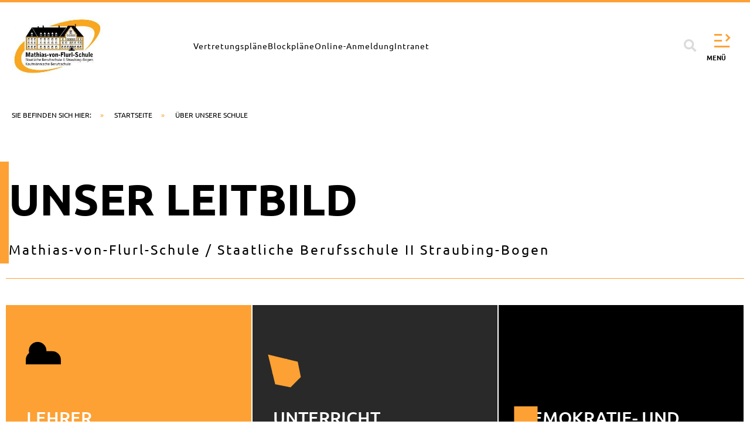

--- FILE ---
content_type: text/css
request_url: https://www.bs2-straubing.de/wp-content/themes/astra-child/style.css?ver=82e481bec62f2a151024cc2afda2c88c
body_size: -39
content:
/*
 Theme Name:   Astra Theme Erweitert
 Description:  Child Theme mit Erweiterungen für den Elementor
 Author:       Michael Männer - developer
 Author URI:   https://www.idowapro.de/
 Template:     astra
 Version:      1.0.1
 Text Domain:  astra-child
*/

--- FILE ---
content_type: text/css
request_url: https://www.bs2-straubing.de/wp-content/themes/astra-child/assets/css/style.css?ver=82e481bec62f2a151024cc2afda2c88c
body_size: 50
content:
/* stylesheet for designers */

@media only screen and (max-width: 766px) {
     h1,h2,h3,h4,h5,h6, p {
         -webkit-hyphens: auto;
         -webkit-hyphenate-limit-before: 3;
         -webkit-hyphenate-limit-after: 3;
         -webkit-hyphenate-limit-chars: 6 3 3;
         -webkit-hyphenate-limit-lines: 2;
         -webkit-hyphenate-limit-last: always;
         -webkit-hyphenate-limit-zone: 8%;
         -moz-hyphens: auto;
         -moz-hyphenate-limit-chars: 6 3 3;
         -moz-hyphenate-limit-lines: 2;
         -moz-hyphenate-limit-last: always;
         -moz-hyphenate-limit-zone: 8%;
         -ms-hyphens: auto;
         -ms-hyphenate-limit-chars: 6 3 3;
         -ms-hyphenate-limit-lines: 2;
         -ms-hyphenate-limit-last: always;
         -ms-hyphenate-limit-zone: 8%;
         hyphens: auto;
         hyphenate-limit-chars: 6 3 3;
         hyphenate-limit-lines: 2;
         hyphenate-limit-last: always;
         hyphenate-limit-zone: 8%;
    }
}

.elementor-widget-container .background-accent a { color: #80531F !important; }
.elementor-widget-container .background-accent a:hover { color: #F0F0F1 !important; }

--- FILE ---
content_type: text/css
request_url: https://www.bs2-straubing.de/wp-content/themes/astra-child/assets/css/custom.css?ver=82e481bec62f2a151024cc2afda2c88c
body_size: 166
content:
/* stylesheet for developers */

.uael-nav-menu {
    position: relative;
}

.sub-menu-open {
    height: auto !important;
}

.menu-item.active .sub-menu {
    visibility: visible !important;
    opacity: 1 !important;
    height: auto !important;
    transition: height 0.3s ease 0s;
}

.menu-item.active .sub-menu a {
    padding-left: 75px !important;
}

.menu-item.active .sub-menu .sub-menu a {
    padding-left: 95px !important;
}

.uael-nav-menu .menu-item-has-children .sub-menu {
    position: relative !important;
    transition: height 0.3s ease 0s;
}

.menu-item.active .sub-menu .sub-menu {
    visibility: hidden !important;
    opacity: 0 !important;
    height: 0 !important;
}

.menu-item.active .menu-item .sub-menu {
    visibility: hidden !important;
    opacity: 0 !important;
    height: 0 !important;
    display: none !important;
}

.menu-item.active .menu-item.active .sub-menu {
    visibility: visible !important;
    opacity: 1 !important;
    height: auto !important;
    display: block !important;
    background-color: #F6983C;
}

.uael-submenu-icon-plus .uael-nav-menu .parent-has-child .sub-menu-active .sub-arrow i:before,
.uael-submenu-icon-plus .uael-nav-menu .parent-has-child .parent-has-child .sub-menu .sub-arrow i:before,
.uael-submenu-icon-plus .uael-nav-menu .parent-has-child .parent-has-child .sub-menu-active .sub-arrow i:before,
.uael-submenu-icon-plus .uael-nav-menu .parent-has-child.active .parent-has-child .sub-menu-active .sub-arrow i:before {
    content: '+' !important;
}

.uael-submenu-icon-plus .uael-nav-menu .parent-has-child.active .sub-menu-active .sub-arrow i:before,
.uael-submenu-icon-plus .uael-nav-menu .parent-has-child.active .parent-has-child.active .sub-menu .sub-arrow i:before,
.uael-submenu-icon-plus .uael-nav-menu .parent-has-child.active .parent-has-child.active .sub-menu-active .sub-arrow i:before {
    content: '-' !important;
}

/* slick slider */
.uael-posts .uael-post-grid__inner,
.uael-posts .uael-post-grid__inner .slick-list {
	width: 100%;
}
.uael-posts .uael-post-grid__inner .slick-list .slick-track {
	float: left;
}

--- FILE ---
content_type: text/css
request_url: https://www.bs2-straubing.de/wp-content/uploads/elementor/css/post-4.css?ver=1769342293
body_size: 710
content:
.elementor-kit-4{--e-global-color-primary:#000000;--e-global-color-secondary:#292929;--e-global-color-text:#7A7A7A;--e-global-color-accent:#FDA134;--e-global-color-e76c780:#FCD8AE;--e-global-color-41b7602:#F6F6F666;--e-global-color-9a07279:#020201;--e-global-typography-primary-font-family:"Ubuntu";--e-global-typography-primary-font-weight:600;--e-global-typography-secondary-font-family:"Ubuntu";--e-global-typography-secondary-font-weight:400;--e-global-typography-text-font-family:"Ubuntu";--e-global-typography-text-font-weight:400;--e-global-typography-accent-font-family:"Ubuntu";--e-global-typography-accent-font-weight:500;background-color:#FFFFFF;color:#626262;font-family:"Ubuntu", Sans-serif;}.elementor-kit-4 button,.elementor-kit-4 input[type="button"],.elementor-kit-4 input[type="submit"],.elementor-kit-4 .elementor-button{background-color:var( --e-global-color-accent );font-size:1em;text-transform:uppercase;letter-spacing:1px;color:var( --e-global-color-primary );}.elementor-kit-4 button:hover,.elementor-kit-4 button:focus,.elementor-kit-4 input[type="button"]:hover,.elementor-kit-4 input[type="button"]:focus,.elementor-kit-4 input[type="submit"]:hover,.elementor-kit-4 input[type="submit"]:focus,.elementor-kit-4 .elementor-button:hover,.elementor-kit-4 .elementor-button:focus{background-color:var( --e-global-color-primary );color:var( --e-global-color-accent );}.elementor-kit-4 e-page-transition{background-color:#FFBC7D;}.elementor-kit-4 a{color:#FDA134;font-family:var( --e-global-typography-text-font-family ), Sans-serif;font-weight:var( --e-global-typography-text-font-weight );}.elementor-kit-4 a:hover{color:var( --e-global-color-primary );}.elementor-kit-4 h1{color:var( --e-global-color-primary );font-family:"Ubuntu", Sans-serif;font-size:3em;}.elementor-kit-4 h2{color:var( --e-global-color-accent );font-family:"Ubuntu", Sans-serif;font-size:2em;}.elementor-kit-4 h3{color:#626262;}.elementor-section.elementor-section-boxed > .elementor-container{max-width:1600px;}.e-con{--container-max-width:1600px;}.elementor-widget:not(:last-child){margin-block-end:20px;}.elementor-element{--widgets-spacing:20px 20px;--widgets-spacing-row:20px;--widgets-spacing-column:20px;}{}h1.entry-title{display:var(--page-title-display);}@media(max-width:1024px){.elementor-section.elementor-section-boxed > .elementor-container{max-width:1024px;}.e-con{--container-max-width:1024px;}}@media(max-width:767px){.elementor-section.elementor-section-boxed > .elementor-container{max-width:767px;}.e-con{--container-max-width:767px;}}/* Start custom CSS */a { color: #80531F;}/* End custom CSS */
/* Start Custom Fonts CSS */@font-face {
	font-family: 'Ubuntu';
	font-style: normal;
	font-weight: 300;
	font-display: auto;
	src: url('https://www.bs2-straubing.de/wp-content/uploads/2022/02/ubuntu-v19-latin-300.eot');
	src: url('https://www.bs2-straubing.de/wp-content/uploads/2022/02/ubuntu-v19-latin-300.eot?#iefix') format('embedded-opentype'),
		url('https://www.bs2-straubing.de/wp-content/uploads/2022/02/ubuntu-v19-latin-300.woff2') format('woff2'),
		url('https://www.bs2-straubing.de/wp-content/uploads/2022/02/ubuntu-v19-latin-300.woff') format('woff'),
		url('https://www.bs2-straubing.de/wp-content/uploads/2022/02/ubuntu-v19-latin-300.ttf') format('truetype'),
		url('https://www.bs2-straubing.de/wp-content/uploads/2022/02/ubuntu-v19-latin-300.svg#Ubuntu') format('svg');
}
@font-face {
	font-family: 'Ubuntu';
	font-style: normal;
	font-weight: 500;
	font-display: auto;
	src: url('https://www.bs2-straubing.de/wp-content/uploads/2022/02/ubuntu-v19-latin-500.eot');
	src: url('https://www.bs2-straubing.de/wp-content/uploads/2022/02/ubuntu-v19-latin-500.eot?#iefix') format('embedded-opentype'),
		url('https://www.bs2-straubing.de/wp-content/uploads/2022/02/ubuntu-v19-latin-500.woff2') format('woff2'),
		url('https://www.bs2-straubing.de/wp-content/uploads/2022/02/ubuntu-v19-latin-500.woff') format('woff'),
		url('https://www.bs2-straubing.de/wp-content/uploads/2022/02/ubuntu-v19-latin-500.ttf') format('truetype'),
		url('https://www.bs2-straubing.de/wp-content/uploads/2022/02/ubuntu-v19-latin-500.svg#Ubuntu') format('svg');
}
@font-face {
	font-family: 'Ubuntu';
	font-style: normal;
	font-weight: 700;
	font-display: auto;
	src: url('https://www.bs2-straubing.de/wp-content/uploads/2022/02/ubuntu-v19-latin-700.eot');
	src: url('https://www.bs2-straubing.de/wp-content/uploads/2022/02/ubuntu-v19-latin-700.eot?#iefix') format('embedded-opentype'),
		url('https://www.bs2-straubing.de/wp-content/uploads/2022/02/ubuntu-v19-latin-700.woff2') format('woff2'),
		url('https://www.bs2-straubing.de/wp-content/uploads/2022/02/ubuntu-v19-latin-700.woff') format('woff'),
		url('https://www.bs2-straubing.de/wp-content/uploads/2022/02/ubuntu-v19-latin-700.ttf') format('truetype'),
		url('https://www.bs2-straubing.de/wp-content/uploads/2022/02/ubuntu-v19-latin-700.svg#Ubuntu') format('svg');
}
@font-face {
	font-family: 'Ubuntu';
	font-style: italic;
	font-weight: normal;
	font-display: auto;
	src: url('https://www.bs2-straubing.de/wp-content/uploads/2022/02/ubuntu-v19-latin-italic.eot');
	src: url('https://www.bs2-straubing.de/wp-content/uploads/2022/02/ubuntu-v19-latin-italic.eot?#iefix') format('embedded-opentype'),
		url('https://www.bs2-straubing.de/wp-content/uploads/2022/02/ubuntu-v19-latin-italic.woff2') format('woff2'),
		url('https://www.bs2-straubing.de/wp-content/uploads/2022/02/ubuntu-v19-latin-italic.woff') format('woff'),
		url('https://www.bs2-straubing.de/wp-content/uploads/2022/02/ubuntu-v19-latin-italic.ttf') format('truetype'),
		url('https://www.bs2-straubing.de/wp-content/uploads/2022/02/ubuntu-v19-latin-italic.svg#Ubuntu') format('svg');
}
@font-face {
	font-family: 'Ubuntu';
	font-style: normal;
	font-weight: normal;
	font-display: auto;
	src: url('https://www.bs2-straubing.de/wp-content/uploads/2022/02/ubuntu-v19-latin-regular.eot');
	src: url('https://www.bs2-straubing.de/wp-content/uploads/2022/02/ubuntu-v19-latin-regular.eot?#iefix') format('embedded-opentype'),
		url('https://www.bs2-straubing.de/wp-content/uploads/2022/02/ubuntu-v19-latin-regular.woff2') format('woff2'),
		url('https://www.bs2-straubing.de/wp-content/uploads/2022/02/ubuntu-v19-latin-regular.woff') format('woff'),
		url('https://www.bs2-straubing.de/wp-content/uploads/2022/02/ubuntu-v19-latin-regular.ttf') format('truetype'),
		url('https://www.bs2-straubing.de/wp-content/uploads/2022/02/ubuntu-v19-latin-regular.svg#Ubuntu') format('svg');
}
/* End Custom Fonts CSS */

--- FILE ---
content_type: text/css
request_url: https://www.bs2-straubing.de/wp-content/uploads/elementor/css/post-801.css?ver=1769348516
body_size: 2035
content:
.elementor-801 .elementor-element.elementor-element-0c55778{margin-top:10px;margin-bottom:0px;}.elementor-801 .elementor-element.elementor-element-a649d2c:not(.elementor-motion-effects-element-type-background) > .elementor-widget-wrap, .elementor-801 .elementor-element.elementor-element-a649d2c > .elementor-widget-wrap > .elementor-motion-effects-container > .elementor-motion-effects-layer{background-color:var( --e-global-color-accent );}.elementor-801 .elementor-element.elementor-element-a649d2c > .elementor-element-populated{transition:background 0.3s, border 0.3s, border-radius 0.3s, box-shadow 0.3s;margin:0px 1px 0px 0px;--e-column-margin-right:1px;--e-column-margin-left:0px;padding:0px 0px 0px 0px;}.elementor-801 .elementor-element.elementor-element-a649d2c > .elementor-element-populated > .elementor-background-overlay{transition:background 0.3s, border-radius 0.3s, opacity 0.3s;}.elementor-801 .elementor-element.elementor-element-6b46bc5 .exad-infobox-item{padding:35px 35px 35px 35px;}.elementor-801 .elementor-element.elementor-element-6b46bc5 .exad-infobox-item, .elementor-801 .elementor-element.elementor-element-6b46bc5 .zoom-transition:before{border-radius:0px 0px 0px 0px;}.elementor-801 .elementor-element.elementor-element-6b46bc5 .exad-infobox-item .exad-infobox-icon{height:50px;width:50px;border-radius:0px 0px 0px 0px;margin-top:-220px;margin-bottom:15px;fill:var( --e-global-color-primary );}.elementor-801 .elementor-element.elementor-element-6b46bc5 .exad-infobox-icon-position-left .exad-infobox-content{flex-basis:calc( 100% - 50px );}.elementor-801 .elementor-element.elementor-element-6b46bc5 .exad-infobox-icon-position-right .exad-infobox-content{flex-basis:calc( 100% - 50px );}.elementor-801 .elementor-element.elementor-element-6b46bc5 .exad-infobox-item .exad-infobox-icon i{font-size:70px;color:var( --e-global-color-primary );}.elementor-801 .elementor-element.elementor-element-6b46bc5 .exad-infobox-item .exad-infobox-icon svg{height:70px;width:70px;}.elementor-801 .elementor-element.elementor-element-6b46bc5 .exad-infobox-item .exad-infobox-icon img{border-radius:0px 0px 0px 0px;}.elementor-801 .elementor-element.elementor-element-6b46bc5 .exad-infobox-item:hover .exad-infobox-icon{fill:#FFFFFF;}.elementor-801 .elementor-element.elementor-element-6b46bc5 .exad-infobox-item:hover .exad-infobox-icon i{color:#FFFFFF;}.elementor-801 .elementor-element.elementor-element-6b46bc5 .exad-infobox-content-title{font-size:2em;font-weight:500;text-transform:uppercase;margin:135px 0px 10px -50px;color:#FFFFFF;}.elementor-801 .elementor-element.elementor-element-6b46bc5 .exad-infobox-content-description{color:#FFFFFF;font-size:1em;margin:10px 10px 10px -50px;}.elementor-801 .elementor-element.elementor-element-5e5aaa0:not(.elementor-motion-effects-element-type-background) > .elementor-widget-wrap, .elementor-801 .elementor-element.elementor-element-5e5aaa0 > .elementor-widget-wrap > .elementor-motion-effects-container > .elementor-motion-effects-layer{background-color:var( --e-global-color-secondary );}.elementor-801 .elementor-element.elementor-element-5e5aaa0 > .elementor-element-populated{border-style:solid;border-width:0px 0px 0px 0px;transition:background 0.3s, border 0.3s, border-radius 0.3s, box-shadow 0.3s;margin:0px 1px 0px 1px;--e-column-margin-right:1px;--e-column-margin-left:1px;padding:0px 0px 0px 0px;}.elementor-801 .elementor-element.elementor-element-5e5aaa0 > .elementor-element-populated > .elementor-background-overlay{transition:background 0.3s, border-radius 0.3s, opacity 0.3s;}.elementor-801 .elementor-element.elementor-element-164d76b .exad-infobox .exad-infobox-item{background-color:var( --e-global-color-secondary );}.elementor-801 .elementor-element.elementor-element-164d76b .exad-infobox-item{padding:35px 35px 35px 35px;}.elementor-801 .elementor-element.elementor-element-164d76b .exad-infobox-item, .elementor-801 .elementor-element.elementor-element-164d76b .zoom-transition:before{border-radius:0px 0px 0px 0px;}.elementor-801 .elementor-element.elementor-element-164d76b .exad-infobox-item .exad-infobox-icon{height:50px;width:50px;border-radius:0px 0px 0px 0px;margin-top:-320px;margin-bottom:0px;fill:var( --e-global-color-accent );}.elementor-801 .elementor-element.elementor-element-164d76b .exad-infobox-icon-position-left .exad-infobox-content{flex-basis:calc( 100% - 50px );}.elementor-801 .elementor-element.elementor-element-164d76b .exad-infobox-icon-position-right .exad-infobox-content{flex-basis:calc( 100% - 50px );}.elementor-801 .elementor-element.elementor-element-164d76b .exad-infobox-item .exad-infobox-icon i{font-size:70px;color:var( --e-global-color-accent );}.elementor-801 .elementor-element.elementor-element-164d76b .exad-infobox-item .exad-infobox-icon svg{height:70px;width:70px;}.elementor-801 .elementor-element.elementor-element-164d76b .exad-infobox-item .exad-infobox-icon img{border-radius:0px 0px 0px 0px;}.elementor-801 .elementor-element.elementor-element-164d76b .exad-infobox-item:hover .exad-infobox-icon{fill:#FFFFFF;}.elementor-801 .elementor-element.elementor-element-164d76b .exad-infobox-item:hover .exad-infobox-icon i{color:#FFFFFF;}.elementor-801 .elementor-element.elementor-element-164d76b .exad-infobox-content-title{font-size:2em;font-weight:500;text-transform:uppercase;margin:135px 0px 10px -50px;color:#FFFFFF;}.elementor-801 .elementor-element.elementor-element-164d76b .exad-infobox-content-description{color:#FFFFFF;font-size:1em;margin:10px 10px 10px -50px;}.elementor-801 .elementor-element.elementor-element-616b8ad:not(.elementor-motion-effects-element-type-background) > .elementor-widget-wrap, .elementor-801 .elementor-element.elementor-element-616b8ad > .elementor-widget-wrap > .elementor-motion-effects-container > .elementor-motion-effects-layer{background-color:var( --e-global-color-secondary );}.elementor-801 .elementor-element.elementor-element-616b8ad > .elementor-element-populated{border-style:solid;border-width:0px 0px 0px 0px;transition:background 0.3s, border 0.3s, border-radius 0.3s, box-shadow 0.3s;margin:0px 1px 0px 1px;--e-column-margin-right:1px;--e-column-margin-left:1px;padding:0px 0px 0px 0px;}.elementor-801 .elementor-element.elementor-element-616b8ad > .elementor-element-populated > .elementor-background-overlay{transition:background 0.3s, border-radius 0.3s, opacity 0.3s;}.elementor-801 .elementor-element.elementor-element-90404b9 .exad-infobox .exad-infobox-item{background-color:var( --e-global-color-primary );}.elementor-801 .elementor-element.elementor-element-90404b9 .exad-infobox-item{padding:35px 35px 35px 35px;}.elementor-801 .elementor-element.elementor-element-90404b9 .exad-infobox-item, .elementor-801 .elementor-element.elementor-element-90404b9 .zoom-transition:before{border-radius:0px 0px 0px 0px;}.elementor-801 .elementor-element.elementor-element-90404b9 .exad-infobox-item .exad-infobox-icon{height:50px;width:50px;border-radius:0px 0px 0px 0px;margin-top:-320px;margin-bottom:0px;fill:var( --e-global-color-accent );}.elementor-801 .elementor-element.elementor-element-90404b9 .exad-infobox-icon-position-left .exad-infobox-content{flex-basis:calc( 100% - 50px );}.elementor-801 .elementor-element.elementor-element-90404b9 .exad-infobox-icon-position-right .exad-infobox-content{flex-basis:calc( 100% - 50px );}.elementor-801 .elementor-element.elementor-element-90404b9 .exad-infobox-item .exad-infobox-icon i{font-size:70px;color:var( --e-global-color-accent );}.elementor-801 .elementor-element.elementor-element-90404b9 .exad-infobox-item .exad-infobox-icon svg{height:70px;width:70px;}.elementor-801 .elementor-element.elementor-element-90404b9 .exad-infobox-item .exad-infobox-icon img{border-radius:0px 0px 0px 0px;}.elementor-801 .elementor-element.elementor-element-90404b9 .exad-infobox-item:hover .exad-infobox-icon{fill:#FFFFFF;}.elementor-801 .elementor-element.elementor-element-90404b9 .exad-infobox-item:hover .exad-infobox-icon i{color:#FFFFFF;}.elementor-801 .elementor-element.elementor-element-90404b9 .exad-infobox-content-title{font-size:2em;font-weight:500;text-transform:uppercase;margin:135px 0px 10px -50px;color:#FFFFFF;}.elementor-801 .elementor-element.elementor-element-90404b9 .exad-infobox-content-description{color:#FFFFFF;font-size:1em;margin:10px 10px 10px -50px;}.elementor-801 .elementor-element.elementor-element-e0640ed{margin-top:1px;margin-bottom:0px;}.elementor-801 .elementor-element.elementor-element-0b0ee11:not(.elementor-motion-effects-element-type-background) > .elementor-widget-wrap, .elementor-801 .elementor-element.elementor-element-0b0ee11 > .elementor-widget-wrap > .elementor-motion-effects-container > .elementor-motion-effects-layer{background-color:var( --e-global-color-secondary );}.elementor-801 .elementor-element.elementor-element-0b0ee11 > .elementor-element-populated{transition:background 0.3s, border 0.3s, border-radius 0.3s, box-shadow 0.3s;margin:0px 1px 0px 0px;--e-column-margin-right:1px;--e-column-margin-left:0px;padding:0px 0px 0px 0px;}.elementor-801 .elementor-element.elementor-element-0b0ee11 > .elementor-element-populated > .elementor-background-overlay{transition:background 0.3s, border-radius 0.3s, opacity 0.3s;}.elementor-801 .elementor-element.elementor-element-9610f54 .exad-infobox-item{padding:35px 35px 35px 35px;}.elementor-801 .elementor-element.elementor-element-9610f54 .exad-infobox-item, .elementor-801 .elementor-element.elementor-element-9610f54 .zoom-transition:before{border-radius:0px 0px 0px 0px;}.elementor-801 .elementor-element.elementor-element-9610f54 .exad-infobox-item .exad-infobox-icon{height:50px;width:50px;border-radius:0px 0px 0px 0px;margin-top:-100px;margin-bottom:80px;fill:var( --e-global-color-accent );}.elementor-801 .elementor-element.elementor-element-9610f54 .exad-infobox-icon-position-left .exad-infobox-content{flex-basis:calc( 100% - 50px );}.elementor-801 .elementor-element.elementor-element-9610f54 .exad-infobox-icon-position-right .exad-infobox-content{flex-basis:calc( 100% - 50px );}.elementor-801 .elementor-element.elementor-element-9610f54 .exad-infobox-item .exad-infobox-icon i{font-size:60px;color:var( --e-global-color-accent );}.elementor-801 .elementor-element.elementor-element-9610f54 .exad-infobox-item .exad-infobox-icon svg{height:60px;width:60px;}.elementor-801 .elementor-element.elementor-element-9610f54 .exad-infobox-item .exad-infobox-icon img{border-radius:0px 0px 0px 0px;}.elementor-801 .elementor-element.elementor-element-9610f54 .exad-infobox-item:hover .exad-infobox-icon{fill:#FFFFFF;}.elementor-801 .elementor-element.elementor-element-9610f54 .exad-infobox-item:hover .exad-infobox-icon i{color:#FFFFFF;}.elementor-801 .elementor-element.elementor-element-9610f54 .exad-infobox-content-title{font-size:2em;font-weight:500;text-transform:uppercase;margin:135px 0px 10px -50px;color:#FFFFFF;}.elementor-801 .elementor-element.elementor-element-9610f54 .exad-infobox-content-description{color:#FFFFFF;font-size:1em;margin:10px 10px 10px -50px;}.elementor-801 .elementor-element.elementor-element-f1c1863:not(.elementor-motion-effects-element-type-background) > .elementor-widget-wrap, .elementor-801 .elementor-element.elementor-element-f1c1863 > .elementor-widget-wrap > .elementor-motion-effects-container > .elementor-motion-effects-layer{background-color:var( --e-global-color-primary );}.elementor-801 .elementor-element.elementor-element-f1c1863 > .elementor-element-populated{border-style:none;transition:background 0.3s, border 0.3s, border-radius 0.3s, box-shadow 0.3s;margin:0px 1px 0px 1px;--e-column-margin-right:1px;--e-column-margin-left:1px;padding:0px 0px 0px 0px;}.elementor-801 .elementor-element.elementor-element-f1c1863 > .elementor-element-populated, .elementor-801 .elementor-element.elementor-element-f1c1863 > .elementor-element-populated > .elementor-background-overlay, .elementor-801 .elementor-element.elementor-element-f1c1863 > .elementor-background-slideshow{border-radius:0px 0px 0px 0px;}.elementor-801 .elementor-element.elementor-element-f1c1863 > .elementor-element-populated > .elementor-background-overlay{transition:background 0.3s, border-radius 0.3s, opacity 0.3s;}.elementor-801 .elementor-element.elementor-element-bafe6ff .exad-infobox .exad-infobox-item{background-color:var( --e-global-color-primary );}.elementor-801 .elementor-element.elementor-element-bafe6ff .exad-infobox-item{padding:35px 35px 35px 35px;}.elementor-801 .elementor-element.elementor-element-bafe6ff .exad-infobox-item, .elementor-801 .elementor-element.elementor-element-bafe6ff .zoom-transition:before{border-radius:0px 0px 0px 0px;}.elementor-801 .elementor-element.elementor-element-bafe6ff .exad-infobox-item .exad-infobox-icon{height:50px;width:50px;border-radius:0px 0px 0px 0px;margin-top:-200px;margin-bottom:0px;fill:var( --e-global-color-primary );}.elementor-801 .elementor-element.elementor-element-bafe6ff .exad-infobox-icon-position-left .exad-infobox-content{flex-basis:calc( 100% - 50px );}.elementor-801 .elementor-element.elementor-element-bafe6ff .exad-infobox-icon-position-right .exad-infobox-content{flex-basis:calc( 100% - 50px );}.elementor-801 .elementor-element.elementor-element-bafe6ff .exad-infobox-item .exad-infobox-icon i{font-size:70px;color:var( --e-global-color-primary );}.elementor-801 .elementor-element.elementor-element-bafe6ff .exad-infobox-item .exad-infobox-icon svg{height:70px;width:70px;}.elementor-801 .elementor-element.elementor-element-bafe6ff .exad-infobox-item .exad-infobox-icon img{border-radius:0px 0px 0px 0px;}.elementor-801 .elementor-element.elementor-element-bafe6ff .exad-infobox-item:hover .exad-infobox-icon{fill:#FFFFFF;}.elementor-801 .elementor-element.elementor-element-bafe6ff .exad-infobox-item:hover .exad-infobox-icon i{color:#FFFFFF;}.elementor-801 .elementor-element.elementor-element-bafe6ff .exad-infobox-content-title{font-size:2em;font-weight:500;text-transform:uppercase;line-height:1.2em;margin:135px 0px 10px -50px;color:#FFFFFF;}.elementor-801 .elementor-element.elementor-element-bafe6ff .exad-infobox-content-description{color:#FFFFFF;font-size:1em;margin:10px 10px 10px -50px;}.elementor-801 .elementor-element.elementor-element-502ec6d:not(.elementor-motion-effects-element-type-background) > .elementor-widget-wrap, .elementor-801 .elementor-element.elementor-element-502ec6d > .elementor-widget-wrap > .elementor-motion-effects-container > .elementor-motion-effects-layer{background-color:var( --e-global-color-accent );}.elementor-801 .elementor-element.elementor-element-502ec6d > .elementor-element-populated{transition:background 0.3s, border 0.3s, border-radius 0.3s, box-shadow 0.3s;margin:0px 1px 0px 0px;--e-column-margin-right:1px;--e-column-margin-left:0px;padding:0px 0px 0px 0px;}.elementor-801 .elementor-element.elementor-element-502ec6d > .elementor-element-populated > .elementor-background-overlay{transition:background 0.3s, border-radius 0.3s, opacity 0.3s;}.elementor-801 .elementor-element.elementor-element-1e9b305 .exad-infobox-item{padding:35px 35px 35px 35px;}.elementor-801 .elementor-element.elementor-element-1e9b305 .exad-infobox-item, .elementor-801 .elementor-element.elementor-element-1e9b305 .zoom-transition:before{border-radius:0px 0px 0px 0px;}.elementor-801 .elementor-element.elementor-element-1e9b305 .exad-infobox-item .exad-infobox-icon{height:50px;width:50px;border-radius:0px 0px 0px 0px;margin-top:-220px;margin-bottom:15px;fill:var( --e-global-color-primary );}.elementor-801 .elementor-element.elementor-element-1e9b305 .exad-infobox-icon-position-left .exad-infobox-content{flex-basis:calc( 100% - 50px );}.elementor-801 .elementor-element.elementor-element-1e9b305 .exad-infobox-icon-position-right .exad-infobox-content{flex-basis:calc( 100% - 50px );}.elementor-801 .elementor-element.elementor-element-1e9b305 .exad-infobox-item .exad-infobox-icon i{font-size:70px;color:var( --e-global-color-primary );}.elementor-801 .elementor-element.elementor-element-1e9b305 .exad-infobox-item .exad-infobox-icon svg{height:70px;width:70px;}.elementor-801 .elementor-element.elementor-element-1e9b305 .exad-infobox-item .exad-infobox-icon img{border-radius:0px 0px 0px 0px;}.elementor-801 .elementor-element.elementor-element-1e9b305 .exad-infobox-item:hover .exad-infobox-icon{fill:#FFFFFF;}.elementor-801 .elementor-element.elementor-element-1e9b305 .exad-infobox-item:hover .exad-infobox-icon i{color:#FFFFFF;}.elementor-801 .elementor-element.elementor-element-1e9b305 .exad-infobox-content-title{font-size:2em;font-weight:500;text-transform:uppercase;margin:135px 0px 10px -50px;color:#FFFFFF;}.elementor-801 .elementor-element.elementor-element-1e9b305 .exad-infobox-content-description{color:#FFFFFF;font-size:1em;margin:10px 10px 10px -50px;}.elementor-801 .elementor-element.elementor-element-eebdc3d{margin-top:1px;margin-bottom:0px;}.elementor-801 .elementor-element.elementor-element-904d1fd:not(.elementor-motion-effects-element-type-background) > .elementor-widget-wrap, .elementor-801 .elementor-element.elementor-element-904d1fd > .elementor-widget-wrap > .elementor-motion-effects-container > .elementor-motion-effects-layer{background-color:var( --e-global-color-primary );}.elementor-801 .elementor-element.elementor-element-904d1fd > .elementor-widget-wrap > .elementor-widget:not(.elementor-widget__width-auto):not(.elementor-widget__width-initial):not(:last-child):not(.elementor-absolute){margin-block-end:0px;}.elementor-801 .elementor-element.elementor-element-904d1fd > .elementor-element-populated{transition:background 0.3s, border 0.3s, border-radius 0.3s, box-shadow 0.3s;margin:0px 1px 0px 0px;--e-column-margin-right:1px;--e-column-margin-left:0px;padding:0px 0px 0px 0px;}.elementor-801 .elementor-element.elementor-element-904d1fd > .elementor-element-populated > .elementor-background-overlay{transition:background 0.3s, border-radius 0.3s, opacity 0.3s;}.elementor-801 .elementor-element.elementor-element-b4a908b .exad-infobox-item{padding:35px 35px 35px 35px;}.elementor-801 .elementor-element.elementor-element-b4a908b .exad-infobox-item, .elementor-801 .elementor-element.elementor-element-b4a908b .zoom-transition:before{border-radius:0px 0px 0px 0px;}.elementor-801 .elementor-element.elementor-element-b4a908b .exad-infobox-item .exad-infobox-icon{height:50px;width:50px;border-radius:0px 0px 0px 0px;margin-top:-350px;margin-bottom:80px;fill:var( --e-global-color-accent );}.elementor-801 .elementor-element.elementor-element-b4a908b .exad-infobox-icon-position-left .exad-infobox-content{flex-basis:calc( 100% - 50px );}.elementor-801 .elementor-element.elementor-element-b4a908b .exad-infobox-icon-position-right .exad-infobox-content{flex-basis:calc( 100% - 50px );}.elementor-801 .elementor-element.elementor-element-b4a908b .exad-infobox-item .exad-infobox-icon i{font-size:70px;color:var( --e-global-color-accent );}.elementor-801 .elementor-element.elementor-element-b4a908b .exad-infobox-item .exad-infobox-icon svg{height:70px;width:70px;}.elementor-801 .elementor-element.elementor-element-b4a908b .exad-infobox-item .exad-infobox-icon img{border-radius:0px 0px 0px 0px;}.elementor-801 .elementor-element.elementor-element-b4a908b .exad-infobox-item:hover .exad-infobox-icon{fill:#FFFFFF;}.elementor-801 .elementor-element.elementor-element-b4a908b .exad-infobox-item:hover .exad-infobox-icon i{color:#FFFFFF;}.elementor-801 .elementor-element.elementor-element-b4a908b .exad-infobox-content-title{font-size:2em;font-weight:500;text-transform:uppercase;margin:135px 0px 10px -50px;color:#FFFFFF;}.elementor-801 .elementor-element.elementor-element-b4a908b .exad-infobox-content-description{color:#FFFFFF;font-size:1em;margin:10px 10px 10px -50px;}.elementor-801 .elementor-element.elementor-element-50c45b2:not(.elementor-motion-effects-element-type-background) > .elementor-widget-wrap, .elementor-801 .elementor-element.elementor-element-50c45b2 > .elementor-widget-wrap > .elementor-motion-effects-container > .elementor-motion-effects-layer{background-color:var( --e-global-color-accent );}.elementor-bc-flex-widget .elementor-801 .elementor-element.elementor-element-50c45b2.elementor-column .elementor-widget-wrap{align-items:flex-end;}.elementor-801 .elementor-element.elementor-element-50c45b2.elementor-column.elementor-element[data-element_type="column"] > .elementor-widget-wrap.elementor-element-populated{align-content:flex-end;align-items:flex-end;}.elementor-801 .elementor-element.elementor-element-50c45b2 > .elementor-element-populated{transition:background 0.3s, border 0.3s, border-radius 0.3s, box-shadow 0.3s;margin:0px 1px 0px 1px;--e-column-margin-right:1px;--e-column-margin-left:1px;padding:30px 30px 30px 30px;}.elementor-801 .elementor-element.elementor-element-50c45b2 > .elementor-element-populated > .elementor-background-overlay{transition:background 0.3s, border-radius 0.3s, opacity 0.3s;}.elementor-801 .elementor-element.elementor-element-ec2d489 > .elementor-element-populated{padding:0px 0px 0px 0px;}.elementor-801 .elementor-element.elementor-element-c2d0af8 img{width:100%;height:500px;object-fit:cover;object-position:center center;}.elementor-801 .elementor-element.elementor-element-ad40263 > .elementor-widget-container{margin:0px 0px -25px 0px;padding:0px 0px 0px 0px;}.elementor-801 .elementor-element.elementor-element-ad40263{color:#FFFFFF;}.elementor-801 .elementor-element.elementor-element-6c7e9c6:not(.elementor-motion-effects-element-type-background) > .elementor-widget-wrap, .elementor-801 .elementor-element.elementor-element-6c7e9c6 > .elementor-widget-wrap > .elementor-motion-effects-container > .elementor-motion-effects-layer{background-color:var( --e-global-color-secondary );}.elementor-801 .elementor-element.elementor-element-6c7e9c6 > .elementor-element-populated{transition:background 0.3s, border 0.3s, border-radius 0.3s, box-shadow 0.3s;margin:0px 0px 0px 1px;--e-column-margin-right:0px;--e-column-margin-left:1px;padding:0px 0px 0px 0px;}.elementor-801 .elementor-element.elementor-element-6c7e9c6 > .elementor-element-populated > .elementor-background-overlay{transition:background 0.3s, border-radius 0.3s, opacity 0.3s;}.elementor-801 .elementor-element.elementor-element-5edfcb6 .exad-infobox-item{padding:35px 35px 35px 35px;}.elementor-801 .elementor-element.elementor-element-5edfcb6 .exad-infobox-item, .elementor-801 .elementor-element.elementor-element-5edfcb6 .zoom-transition:before{border-radius:0px 0px 0px 0px;}.elementor-801 .elementor-element.elementor-element-5edfcb6 .exad-infobox-item .exad-infobox-icon{height:50px;width:50px;border-radius:0px 0px 0px 0px;margin-top:-100px;margin-bottom:80px;fill:var( --e-global-color-accent );}.elementor-801 .elementor-element.elementor-element-5edfcb6 .exad-infobox-icon-position-left .exad-infobox-content{flex-basis:calc( 100% - 50px );}.elementor-801 .elementor-element.elementor-element-5edfcb6 .exad-infobox-icon-position-right .exad-infobox-content{flex-basis:calc( 100% - 50px );}.elementor-801 .elementor-element.elementor-element-5edfcb6 .exad-infobox-item .exad-infobox-icon i{font-size:60px;color:var( --e-global-color-accent );}.elementor-801 .elementor-element.elementor-element-5edfcb6 .exad-infobox-item .exad-infobox-icon svg{height:60px;width:60px;}.elementor-801 .elementor-element.elementor-element-5edfcb6 .exad-infobox-item .exad-infobox-icon img{border-radius:0px 0px 0px 0px;}.elementor-801 .elementor-element.elementor-element-5edfcb6 .exad-infobox-item:hover .exad-infobox-icon{fill:#FFFFFF;}.elementor-801 .elementor-element.elementor-element-5edfcb6 .exad-infobox-item:hover .exad-infobox-icon i{color:#FFFFFF;}.elementor-801 .elementor-element.elementor-element-5edfcb6 .exad-infobox-content-title{font-size:2em;font-weight:500;text-transform:uppercase;margin:135px 0px 10px -50px;color:#FFFFFF;}.elementor-801 .elementor-element.elementor-element-5edfcb6 .exad-infobox-content-description{color:#FFFFFF;font-size:1em;margin:10px 10px 10px -50px;}.elementor-801 .elementor-element.elementor-element-f10fb2b{margin-top:1px;margin-bottom:0px;}.elementor-801 .elementor-element.elementor-element-0603d15:not(.elementor-motion-effects-element-type-background) > .elementor-widget-wrap, .elementor-801 .elementor-element.elementor-element-0603d15 > .elementor-widget-wrap > .elementor-motion-effects-container > .elementor-motion-effects-layer{background-color:var( --e-global-color-primary );background-image:url("https://www.bs2-straubing.de/wp-content/uploads/2022/03/Ausstattung.jpg");background-size:cover;}.elementor-801 .elementor-element.elementor-element-0603d15 > .elementor-element-populated{transition:background 0.3s, border 0.3s, border-radius 0.3s, box-shadow 0.3s;margin:0px 0px 0px 0px;--e-column-margin-right:0px;--e-column-margin-left:0px;padding:0px 0px 0px 0px;}.elementor-801 .elementor-element.elementor-element-0603d15 > .elementor-element-populated > .elementor-background-overlay{transition:background 0.3s, border-radius 0.3s, opacity 0.3s;}.elementor-801 .elementor-element.elementor-element-4568c42{--spacer-size:50px;}.elementor-801 .elementor-element.elementor-element-a708326:not(.elementor-motion-effects-element-type-background) > .elementor-widget-wrap, .elementor-801 .elementor-element.elementor-element-a708326 > .elementor-widget-wrap > .elementor-motion-effects-container > .elementor-motion-effects-layer{background-color:var( --e-global-color-accent );}.elementor-801 .elementor-element.elementor-element-a708326 > .elementor-element-populated{transition:background 0.3s, border 0.3s, border-radius 0.3s, box-shadow 0.3s;margin:0px 0px 0px 1px;--e-column-margin-right:0px;--e-column-margin-left:1px;padding:0px 0px 0px 0px;}.elementor-801 .elementor-element.elementor-element-a708326 > .elementor-element-populated > .elementor-background-overlay{transition:background 0.3s, border-radius 0.3s, opacity 0.3s;}.elementor-801 .elementor-element.elementor-element-1378136 .exad-infobox-item{padding:35px 35px 35px 35px;}.elementor-801 .elementor-element.elementor-element-1378136 .exad-infobox-item, .elementor-801 .elementor-element.elementor-element-1378136 .zoom-transition:before{border-radius:0px 0px 0px 0px;}.elementor-801 .elementor-element.elementor-element-1378136 .exad-infobox-item .exad-infobox-icon{height:0px;width:50px;border-radius:0px 0px 0px 0px;margin-top:-270px;margin-bottom:15px;fill:var( --e-global-color-primary );}.elementor-801 .elementor-element.elementor-element-1378136 .exad-infobox-icon-position-left .exad-infobox-content{flex-basis:calc( 100% - 50px );}.elementor-801 .elementor-element.elementor-element-1378136 .exad-infobox-icon-position-right .exad-infobox-content{flex-basis:calc( 100% - 50px );}.elementor-801 .elementor-element.elementor-element-1378136 .exad-infobox-item .exad-infobox-icon i{font-size:70px;color:var( --e-global-color-primary );}.elementor-801 .elementor-element.elementor-element-1378136 .exad-infobox-item .exad-infobox-icon svg{height:70px;width:70px;}.elementor-801 .elementor-element.elementor-element-1378136 .exad-infobox-item .exad-infobox-icon img{border-radius:0px 0px 0px 0px;}.elementor-801 .elementor-element.elementor-element-1378136 .exad-infobox-item:hover .exad-infobox-icon{background:#ffffff;fill:#FFFFFF;}.elementor-801 .elementor-element.elementor-element-1378136 .exad-infobox-item:hover .exad-infobox-icon i{color:#FFFFFF;}.elementor-801 .elementor-element.elementor-element-1378136 .exad-infobox-content-title{font-size:2em;font-weight:500;text-transform:uppercase;margin:135px 0px 10px -50px;color:#FFFFFF;}.elementor-801 .elementor-element.elementor-element-1378136 .exad-infobox-content-description{color:#FFFFFF;font-size:1em;margin:10px 10px 10px -50px;}.elementor-801 .elementor-element.elementor-element-f3b50eb:not(.elementor-motion-effects-element-type-background) > .elementor-widget-wrap, .elementor-801 .elementor-element.elementor-element-f3b50eb > .elementor-widget-wrap > .elementor-motion-effects-container > .elementor-motion-effects-layer{background-color:var( --e-global-color-secondary );}.elementor-801 .elementor-element.elementor-element-f3b50eb > .elementor-element-populated{transition:background 0.3s, border 0.3s, border-radius 0.3s, box-shadow 0.3s;margin:0px 0px 0px 1px;--e-column-margin-right:0px;--e-column-margin-left:1px;padding:0px 0px 0px 0px;}.elementor-801 .elementor-element.elementor-element-f3b50eb > .elementor-element-populated > .elementor-background-overlay{transition:background 0.3s, border-radius 0.3s, opacity 0.3s;}.elementor-801 .elementor-element.elementor-element-d650619 .exad-infobox-item{padding:150px 35px 35px 35px;}.elementor-801 .elementor-element.elementor-element-d650619 .exad-infobox-item, .elementor-801 .elementor-element.elementor-element-d650619 .zoom-transition:before{border-radius:0px 0px 0px 0px;}.elementor-801 .elementor-element.elementor-element-d650619 .exad-infobox-item .exad-infobox-icon{height:0px;width:50px;border-radius:0px 0px 0px 0px;margin-top:-270px;margin-bottom:0px;fill:var( --e-global-color-primary );}.elementor-801 .elementor-element.elementor-element-d650619 .exad-infobox-icon-position-left .exad-infobox-content{flex-basis:calc( 100% - 50px );}.elementor-801 .elementor-element.elementor-element-d650619 .exad-infobox-icon-position-right .exad-infobox-content{flex-basis:calc( 100% - 50px );}.elementor-801 .elementor-element.elementor-element-d650619 .exad-infobox-item .exad-infobox-icon i{font-size:70px;color:var( --e-global-color-primary );}.elementor-801 .elementor-element.elementor-element-d650619 .exad-infobox-item .exad-infobox-icon svg{height:70px;width:70px;}.elementor-801 .elementor-element.elementor-element-d650619 .exad-infobox-item .exad-infobox-icon img{border-radius:0px 0px 0px 0px;}.elementor-801 .elementor-element.elementor-element-d650619 .exad-infobox-item:hover .exad-infobox-icon{background:#ffffff;fill:#FFFFFF;}.elementor-801 .elementor-element.elementor-element-d650619 .exad-infobox-item:hover .exad-infobox-icon i{color:#FFFFFF;}.elementor-801 .elementor-element.elementor-element-d650619 .exad-infobox-content-title{font-size:2em;font-weight:500;text-transform:uppercase;margin:0px 0px 10px -50px;color:#FFFFFF;}.elementor-801 .elementor-element.elementor-element-d650619 .exad-infobox-content-description{color:#FFFFFF;font-size:1em;margin:10px 10px 10px -50px;}@media(max-width:1024px){.elementor-801 .elementor-element.elementor-element-6b46bc5 .exad-infobox-item .exad-infobox-icon{margin-top:-250px;}.elementor-801 .elementor-element.elementor-element-5e5aaa0 > .elementor-element-populated{margin:0px 0px 0px 1px;--e-column-margin-right:0px;--e-column-margin-left:1px;}.elementor-801 .elementor-element.elementor-element-164d76b > .elementor-widget-container{margin:0px 0px 0px 0px;padding:0px 0px 0px 0px;}.elementor-801 .elementor-element.elementor-element-164d76b .exad-infobox-item .exad-infobox-icon{margin-top:-400px;}.elementor-801 .elementor-element.elementor-element-616b8ad > .elementor-element-populated{margin:0px 0px 0px 0px;--e-column-margin-right:0px;--e-column-margin-left:0px;}.elementor-801 .elementor-element.elementor-element-90404b9 > .elementor-widget-container{margin:0px 0px 0px 0px;padding:0px 0px 0px 0px;}.elementor-801 .elementor-element.elementor-element-90404b9 .exad-infobox-item .exad-infobox-icon{margin-top:-400px;}.elementor-801 .elementor-element.elementor-element-9610f54 .exad-infobox-item .exad-infobox-icon{margin-top:-150px;}.elementor-801 .elementor-element.elementor-element-f1c1863 > .elementor-element-populated{margin:0px 0px 0px 1px;--e-column-margin-right:0px;--e-column-margin-left:1px;}.elementor-801 .elementor-element.elementor-element-bafe6ff .exad-infobox-item{padding:100px 30px 100px 40px;}.elementor-801 .elementor-element.elementor-element-bafe6ff .exad-infobox-item .exad-infobox-icon{margin-top:-300px;}.elementor-801 .elementor-element.elementor-element-502ec6d > .elementor-element-populated{margin:0px 0px 0px 0px;--e-column-margin-right:0px;--e-column-margin-left:0px;}.elementor-801 .elementor-element.elementor-element-1e9b305 .exad-infobox-item .exad-infobox-icon{margin-top:-250px;}.elementor-801 .elementor-element.elementor-element-b4a908b .exad-infobox-item .exad-infobox-icon{margin-top:-450px;}.elementor-801 .elementor-element.elementor-element-50c45b2 > .elementor-element-populated{margin:0px 0px 0px 1px;--e-column-margin-right:0px;--e-column-margin-left:1px;}.elementor-801 .elementor-element.elementor-element-c2d0af8 img{height:400px;}.elementor-801 .elementor-element.elementor-element-6c7e9c6 > .elementor-element-populated{margin:0px 0px 0px 0px;--e-column-margin-right:0px;--e-column-margin-left:0px;}.elementor-801 .elementor-element.elementor-element-5edfcb6 .exad-infobox-item .exad-infobox-icon{margin-top:-150px;}.elementor-801 .elementor-element.elementor-element-4568c42{--spacer-size:350px;}.elementor-801 .elementor-element.elementor-element-1378136 .exad-infobox-item .exad-infobox-icon{margin-top:-350px;}.elementor-801 .elementor-element.elementor-element-d650619 > .elementor-widget-container{padding:0px 0px 0px 0px;}.elementor-801 .elementor-element.elementor-element-d650619 .exad-infobox-item{padding:170px 50px 0px 70px;}.elementor-801 .elementor-element.elementor-element-d650619 .exad-infobox-item .exad-infobox-icon{margin-top:-350px;}.elementor-801 .elementor-element.elementor-element-d650619 .exad-infobox-content-title{font-size:1.9em;margin:0px 0px 0px -50px;}}@media(max-width:1024px) and (min-width:768px){.elementor-801 .elementor-element.elementor-element-a649d2c{width:50%;}.elementor-801 .elementor-element.elementor-element-5e5aaa0{width:50%;}.elementor-801 .elementor-element.elementor-element-616b8ad{width:100%;}.elementor-801 .elementor-element.elementor-element-0b0ee11{width:50%;}.elementor-801 .elementor-element.elementor-element-f1c1863{width:50%;}.elementor-801 .elementor-element.elementor-element-502ec6d{width:100%;}.elementor-801 .elementor-element.elementor-element-904d1fd{width:50%;}.elementor-801 .elementor-element.elementor-element-50c45b2{width:50%;}.elementor-801 .elementor-element.elementor-element-6c7e9c6{width:100%;}.elementor-801 .elementor-element.elementor-element-0603d15{width:100%;}.elementor-801 .elementor-element.elementor-element-a708326{width:50%;}.elementor-801 .elementor-element.elementor-element-f3b50eb{width:50%;}}@media(max-width:767px){.elementor-801 .elementor-element.elementor-element-6b46bc5 > .elementor-widget-container{margin:0px 0px 0px 0px;padding:0px 0px 0px 0px;}.elementor-801 .elementor-element.elementor-element-6b46bc5 .exad-infobox-item{padding:30px 30px 30px 30px;}.elementor-801 .elementor-element.elementor-element-6b46bc5 .exad-infobox-item .exad-infobox-icon{margin-top:-250px;}.elementor-801 .elementor-element.elementor-element-5e5aaa0 > .elementor-element-populated{margin:0px 0px 0px 0px;--e-column-margin-right:0px;--e-column-margin-left:0px;padding:0px 0px 0px 0px;}.elementor-801 .elementor-element.elementor-element-164d76b .exad-infobox-item .exad-infobox-icon{height:0px;margin-top:-450px;}.elementor-801 .elementor-element.elementor-element-164d76b .exad-infobox-item .exad-infobox-icon i{font-size:70px;}.elementor-801 .elementor-element.elementor-element-164d76b .exad-infobox-item .exad-infobox-icon svg{height:70px;width:70px;}.elementor-801 .elementor-element.elementor-element-616b8ad > .elementor-element-populated{margin:0px 0px 0px 0px;--e-column-margin-right:0px;--e-column-margin-left:0px;padding:0px 0px 0px 0px;}.elementor-801 .elementor-element.elementor-element-90404b9 .exad-infobox-item .exad-infobox-icon{height:0px;margin-top:-450px;}.elementor-801 .elementor-element.elementor-element-90404b9 .exad-infobox-item .exad-infobox-icon i{font-size:70px;}.elementor-801 .elementor-element.elementor-element-90404b9 .exad-infobox-item .exad-infobox-icon svg{height:70px;width:70px;}.elementor-801 .elementor-element.elementor-element-0b0ee11 > .elementor-element-populated{margin:-1px 0px 0px 0px;--e-column-margin-right:0px;--e-column-margin-left:0px;padding:0px 0px 0px 0px;}.elementor-801 .elementor-element.elementor-element-9610f54 > .elementor-widget-container{margin:0px 0px 0px 0px;padding:0px 0px 0px 0px;}.elementor-801 .elementor-element.elementor-element-9610f54 .exad-infobox-item .exad-infobox-icon{margin-top:-200px;}.elementor-801 .elementor-element.elementor-element-f1c1863 > .elementor-element-populated{margin:0px 0px 0px 0px;--e-column-margin-right:0px;--e-column-margin-left:0px;}.elementor-801 .elementor-element.elementor-element-bafe6ff .exad-infobox-item{padding:100px 30px 50px 30px;}.elementor-801 .elementor-element.elementor-element-bafe6ff .exad-infobox-item .exad-infobox-icon{margin-top:-300px;}.elementor-801 .elementor-element.elementor-element-1e9b305 > .elementor-widget-container{margin:0px 0px 0px 0px;padding:0px 0px 0px 0px;}.elementor-801 .elementor-element.elementor-element-1e9b305 .exad-infobox-item{padding:30px 30px 30px 30px;}.elementor-801 .elementor-element.elementor-element-1e9b305 .exad-infobox-item .exad-infobox-icon{margin-top:-250px;}.elementor-801 .elementor-element.elementor-element-904d1fd > .elementor-element-populated{margin:-1px 0px 0px 0px;--e-column-margin-right:0px;--e-column-margin-left:0px;}.elementor-801 .elementor-element.elementor-element-b4a908b .exad-infobox-item .exad-infobox-icon{margin-top:-520px;}.elementor-801 .elementor-element.elementor-element-50c45b2 > .elementor-element-populated{margin:0px 0px 0px 0px;--e-column-margin-right:0px;--e-column-margin-left:0px;}.elementor-801 .elementor-element.elementor-element-c2d0af8 img{height:300px;}.elementor-801 .elementor-element.elementor-element-6c7e9c6 > .elementor-element-populated{margin:-1px 0px 0px 0px;--e-column-margin-right:0px;--e-column-margin-left:0px;padding:0px 0px 0px 0px;}.elementor-801 .elementor-element.elementor-element-5edfcb6 > .elementor-widget-container{margin:0px 0px 0px 0px;padding:0px 0px 0px 0px;}.elementor-801 .elementor-element.elementor-element-5edfcb6 .exad-infobox-item .exad-infobox-icon{margin-top:-200px;}.elementor-801 .elementor-element.elementor-element-0603d15 > .elementor-element-populated{margin:-1px 0px 0px 0px;--e-column-margin-right:0px;--e-column-margin-left:0px;}.elementor-801 .elementor-element.elementor-element-4568c42{--spacer-size:350px;}.elementor-801 .elementor-element.elementor-element-a708326 > .elementor-element-populated{margin:0px 0px 0px 0px;--e-column-margin-right:0px;--e-column-margin-left:0px;}.elementor-801 .elementor-element.elementor-element-1378136 .exad-infobox-item .exad-infobox-icon{margin-top:-270px;}.elementor-801 .elementor-element.elementor-element-f3b50eb > .elementor-element-populated{margin:0px 0px 0px 0px;--e-column-margin-right:0px;--e-column-margin-left:0px;}.elementor-801 .elementor-element.elementor-element-d650619 > .elementor-widget-container{padding:30px 30px 0px 30px;}.elementor-801 .elementor-element.elementor-element-d650619 .exad-infobox-item{padding:150px 0px 100px 0px;}.elementor-801 .elementor-element.elementor-element-d650619 .exad-infobox-item .exad-infobox-icon{margin-top:-350px;}}

--- FILE ---
content_type: text/css
request_url: https://www.bs2-straubing.de/wp-content/uploads/elementor/css/post-62.css?ver=1769342293
body_size: 3385
content:
.elementor-62 .elementor-element.elementor-element-65cbe84:not(.elementor-motion-effects-element-type-background), .elementor-62 .elementor-element.elementor-element-65cbe84 > .elementor-motion-effects-container > .elementor-motion-effects-layer{background-color:var( --e-global-color-accent );}.elementor-62 .elementor-element.elementor-element-65cbe84{transition:background 0.3s, border 0.3s, border-radius 0.3s, box-shadow 0.3s;}.elementor-62 .elementor-element.elementor-element-65cbe84 > .elementor-background-overlay{transition:background 0.3s, border-radius 0.3s, opacity 0.3s;}.elementor-62 .elementor-element.elementor-element-6a8bd8c7 > .elementor-container > .elementor-column > .elementor-widget-wrap{align-content:center;align-items:center;}.elementor-62 .elementor-element.elementor-element-6a8bd8c7:not(.elementor-motion-effects-element-type-background), .elementor-62 .elementor-element.elementor-element-6a8bd8c7 > .elementor-motion-effects-container > .elementor-motion-effects-layer{background-color:#FFFFFF;}.elementor-62 .elementor-element.elementor-element-6a8bd8c7 > .elementor-container{max-width:1600px;min-height:70px;}.elementor-62 .elementor-element.elementor-element-6a8bd8c7{border-style:solid;border-width:4px 0px 0px 0px;border-color:var( --e-global-color-accent );transition:background 0.3s, border 0.3s, border-radius 0.3s, box-shadow 0.3s;padding:20px 20px 20px 20px;}.elementor-62 .elementor-element.elementor-element-6a8bd8c7 > .elementor-background-overlay{transition:background 0.3s, border-radius 0.3s, opacity 0.3s;}.elementor-bc-flex-widget .elementor-62 .elementor-element.elementor-element-5120fe99.elementor-column .elementor-widget-wrap{align-items:center;}.elementor-62 .elementor-element.elementor-element-5120fe99.elementor-column.elementor-element[data-element_type="column"] > .elementor-widget-wrap.elementor-element-populated{align-content:center;align-items:center;}.elementor-62 .elementor-element.elementor-element-5120fe99.elementor-column > .elementor-widget-wrap{justify-content:flex-start;}.elementor-62 .elementor-element.elementor-element-6b19395 > .elementor-widget-container{padding:5px 0px 5px 0px;}.elementor-62 .elementor-element.elementor-element-6b19395{text-align:start;}.elementor-62 .elementor-element.elementor-element-6b19395 img{width:50%;}.elementor-62 .elementor-element.elementor-element-64fac03 .elementor-icon-list-icon i{transition:color 0.3s;}.elementor-62 .elementor-element.elementor-element-64fac03 .elementor-icon-list-icon svg{transition:fill 0.3s;}.elementor-62 .elementor-element.elementor-element-64fac03{--e-icon-list-icon-size:14px;--icon-vertical-offset:0px;}.elementor-62 .elementor-element.elementor-element-64fac03 .elementor-icon-list-item > .elementor-icon-list-text, .elementor-62 .elementor-element.elementor-element-64fac03 .elementor-icon-list-item > a{font-size:0.9em;letter-spacing:1px;}.elementor-62 .elementor-element.elementor-element-64fac03 .elementor-icon-list-text{color:#000000;transition:color 0.3s;}.elementor-62 .elementor-element.elementor-element-737c25e > .elementor-element-populated{margin:0px 0px 0px 0px;--e-column-margin-right:0px;--e-column-margin-left:0px;padding:0px 0px 0px 0px;}.elementor-62 .elementor-element.elementor-element-23bd726 > .elementor-widget-container{margin:0px 0px 0px 0px;padding:0px 0px 0px 0px;}.elementor-62 .elementor-element.elementor-element-23bd726{z-index:99;}.elementor-62 .elementor-element.elementor-element-23bd726 .elementor-search-form{text-align:end;}.elementor-62 .elementor-element.elementor-element-23bd726 .elementor-search-form__toggle{--e-search-form-toggle-size:40px;--e-search-form-toggle-color:#DBDBDB;--e-search-form-toggle-background-color:#FFFFFF;--e-search-form-toggle-icon-size:calc(54em / 100);}.elementor-62 .elementor-element.elementor-element-23bd726.elementor-search-form--skin-full_screen .elementor-search-form__container{background-color:#FDA134ED;}.elementor-62 .elementor-element.elementor-element-23bd726 .elementor-search-form__input,
					.elementor-62 .elementor-element.elementor-element-23bd726 .elementor-search-form__icon,
					.elementor-62 .elementor-element.elementor-element-23bd726 .elementor-lightbox .dialog-lightbox-close-button,
					.elementor-62 .elementor-element.elementor-element-23bd726 .elementor-lightbox .dialog-lightbox-close-button:hover,
					.elementor-62 .elementor-element.elementor-element-23bd726.elementor-search-form--skin-full_screen input[type="search"].elementor-search-form__input{color:#FFFFFF;fill:#FFFFFF;}.elementor-62 .elementor-element.elementor-element-23bd726:not(.elementor-search-form--skin-full_screen) .elementor-search-form--focus .elementor-search-form__input,
					.elementor-62 .elementor-element.elementor-element-23bd726 .elementor-search-form--focus .elementor-search-form__icon,
					.elementor-62 .elementor-element.elementor-element-23bd726 .elementor-lightbox .dialog-lightbox-close-button:hover,
					.elementor-62 .elementor-element.elementor-element-23bd726.elementor-search-form--skin-full_screen input[type="search"].elementor-search-form__input:focus{color:#FFFFFF;fill:#FFFFFF;}.elementor-62 .elementor-element.elementor-element-23bd726:not(.elementor-search-form--skin-full_screen) .elementor-search-form__container{border-width:0px 0px 0px 0px;border-radius:3px;}.elementor-62 .elementor-element.elementor-element-23bd726.elementor-search-form--skin-full_screen input[type="search"].elementor-search-form__input{border-width:0px 0px 0px 0px;border-radius:3px;}.elementor-62 .elementor-element.elementor-element-23bd726 .elementor-search-form__toggle:hover{--e-search-form-toggle-color:var( --e-global-color-accent );}.elementor-62 .elementor-element.elementor-element-23bd726 .elementor-search-form__toggle:focus{--e-search-form-toggle-color:var( --e-global-color-accent );}.elementor-bc-flex-widget .elementor-62 .elementor-element.elementor-element-12e7443b.elementor-column .elementor-widget-wrap{align-items:center;}.elementor-62 .elementor-element.elementor-element-12e7443b.elementor-column.elementor-element[data-element_type="column"] > .elementor-widget-wrap.elementor-element-populated{align-content:center;align-items:center;}.elementor-62 .elementor-element.elementor-element-12e7443b > .elementor-element-populated{margin:0px 0px 0px 0px;--e-column-margin-right:0px;--e-column-margin-left:0px;}.elementor-62 .elementor-element.elementor-element-3207742 li.menu-item a{justify-content:space-between;}.elementor-62 .elementor-element.elementor-element-3207742 .uael-flyout-wrapper .uael-side{width:600px;}.elementor-62 .elementor-element.elementor-element-3207742 .uael-flyout-open.left{left:-600px;}.elementor-62 .elementor-element.elementor-element-3207742 .uael-flyout-open.right{right:-600px;}.elementor-62 .elementor-element.elementor-element-3207742 .menu-item a.uael-menu-item,.elementor-62 .elementor-element.elementor-element-3207742 .menu-item a.uael-sub-menu-item{padding-left:50px;padding-right:50px;}.elementor-62 .elementor-element.elementor-element-3207742 .menu-item a.uael-menu-item, .elementor-62 .elementor-element.elementor-element-3207742 .menu-item a.uael-sub-menu-item{padding-top:30px;padding-bottom:30px;}.elementor-62 .elementor-element.elementor-element-3207742 .uael-flyout-wrapper .uael-nav-menu > li.menu-item:first-child{margin-top:20px;}.elementor-62 .elementor-element.elementor-element-3207742 .sub-menu li a.uael-sub-menu-item,
						.elementor-62 .elementor-element.elementor-element-3207742 nav.uael-dropdown li a.uael-menu-item,
						.elementor-62 .elementor-element.elementor-element-3207742 nav.uael-dropdown li a.uael-sub-menu-item,
						.elementor-62 .elementor-element.elementor-element-3207742 nav.uael-dropdown-expandible li a.uael-menu-item,
						.elementor-62 .elementor-element.elementor-element-3207742 nav.uael-dropdown-expandible li a.uael-sub-menu-item{padding-left:25px;padding-right:25px;}.elementor-62 .elementor-element.elementor-element-3207742 .sub-menu a.uael-sub-menu-item,
						 .elementor-62 .elementor-element.elementor-element-3207742 nav.uael-dropdown li a.uael-menu-item,
						 .elementor-62 .elementor-element.elementor-element-3207742 nav.uael-dropdown li a.uael-sub-menu-item,
						 .elementor-62 .elementor-element.elementor-element-3207742 nav.uael-dropdown-expandible li a.uael-menu-item,
						 .elementor-62 .elementor-element.elementor-element-3207742 nav.uael-dropdown-expandible li a.uael-sub-menu-item{padding-top:15px;padding-bottom:15px;}.elementor-62 .elementor-element.elementor-element-3207742 > .elementor-widget-container{margin:0px 0px -19px 8px;}.elementor-62 .elementor-element.elementor-element-3207742{z-index:999;}.elementor-62 .elementor-element.elementor-element-3207742.ha-has-bg-overlay:hover > .elementor-widget-container::before{transition:background 0.3s;}.elementor-62 .elementor-element.elementor-element-3207742 .uael-nav-menu__toggle{margin:0 auto;justify-content:center;}.elementor-62 .elementor-element.elementor-element-3207742 .uael-flyout-content{padding:50px;background-color:var( --e-global-color-accent );}.elementor-62 .elementor-element.elementor-element-3207742 .menu-item a.uael-menu-item{font-family:"Ubuntu", Sans-serif;font-size:2em;font-weight:bold;text-transform:uppercase;letter-spacing:1px;}.elementor-62 .elementor-element.elementor-element-3207742 .menu-item a.uael-menu-item:not(.elementor-button), .elementor-62 .elementor-element.elementor-element-3207742 .sub-menu a.uael-sub-menu-item{color:#FFFFFF;}.elementor-62 .elementor-element.elementor-element-3207742 .menu-item a.uael-menu-item:not(.elementor-button):hover,
								.elementor-62 .elementor-element.elementor-element-3207742 .sub-menu a.uael-sub-menu-item:hover,
								.elementor-62 .elementor-element.elementor-element-3207742 .menu-item.current-menu-item a.uael-menu-item:not(.elementor-button),
								.elementor-62 .elementor-element.elementor-element-3207742 .menu-item a.uael-menu-item.highlighted:not(.elementor-button),
								.elementor-62 .elementor-element.elementor-element-3207742 .menu-item a.uael-menu-item:not(.elementor-button):focus{color:var( --e-global-color-primary );}.elementor-62 .elementor-element.elementor-element-3207742 .menu-item.current-menu-item a.uael-menu-item:not(.elementor-button),
								.elementor-62 .elementor-element.elementor-element-3207742 .menu-item.current-menu-ancestor a.uael-menu-item:not(.elementor-button),
								.elementor-62 .elementor-element.elementor-element-3207742 .menu-item.custom-menu-active a.uael-menu-item:not(.elementor-button){color:var( --e-global-color-primary );}.elementor-62 .elementor-element.elementor-element-3207742 .sub-menu,
								.elementor-62 .elementor-element.elementor-element-3207742 nav.uael-dropdown,
								.elementor-62 .elementor-element.elementor-element-3207742 .uael-nav-menu nav.uael-dropdown-expandible,
								.elementor-62 .elementor-element.elementor-element-3207742 .uael-nav-menu nav.uael-dropdown-expandible .menu-item a.uael-menu-item,
								.elementor-62 .elementor-element.elementor-element-3207742 .uael-nav-menu nav.uael-dropdown-expandible .menu-item .sub-menu,
								.elementor-62 .elementor-element.elementor-element-3207742 nav.uael-dropdown .menu-item a.uael-menu-item,
								.elementor-62 .elementor-element.elementor-element-3207742 nav.uael-dropdown .menu-item a.uael-sub-menu-item{background-color:#F3AA55;}.elementor-62 .elementor-element.elementor-element-3207742 .sub-menu .menu-item.current-menu-item a.uael-sub-menu-item.uael-sub-menu-item-active,
						.elementor-62 .elementor-element.elementor-element-3207742 nav.uael-dropdown .menu-item.current-menu-item a.uael-menu-item,
						.elementor-62 .elementor-element.elementor-element-3207742 nav.uael-dropdown .menu-item.current-menu-ancestor a.uael-menu-item,
						.elementor-62 .elementor-element.elementor-element-3207742 nav.uael-dropdown .sub-menu .menu-item.current-menu-item a.uael-sub-menu-item.uael-sub-menu-item-active,
						.elementor-62 .elementor-element.elementor-element-3207742 .sub-menu .menu-item.custom-submenu-active a.uael-sub-menu-item,
						.elementor-62 .elementor-element.elementor-element-3207742 nav.uael-dropdown .menu-item.custom-menu-active a.uael-menu-item,
						.elementor-62 .elementor-element.elementor-element-3207742 .uael-nav-menu nav.uael-dropdown-expandible .menu-item.current-menu-item a.uael-menu-item,
						.elementor-62 .elementor-element.elementor-element-3207742 .uael-nav-menu nav.uael-dropdown-expandible .menu-item.current-menu-item a.uael-sub-menu-item{color:var( --e-global-color-primary );}.elementor-62 .elementor-element.elementor-element-3207742 .sub-menu li a.uael-sub-menu-item,
							.elementor-62 .elementor-element.elementor-element-3207742 nav.uael-dropdown li a.uael-menu-item,
							.elementor-62 .elementor-element.elementor-element-3207742 nav.uael-dropdown li a.uael-sub-menu-item,
							.elementor-62 .elementor-element.elementor-element-3207742 nav.uael-dropdown-expandible li a.uael-menu-item{font-family:"Ubuntu", Sans-serif;font-size:1em;letter-spacing:1px;}.elementor-62 .elementor-element.elementor-element-3207742 .sub-menu li.menu-item:not(:last-child),
						.elementor-62 .elementor-element.elementor-element-3207742 nav.uael-dropdown li.menu-item:not(:last-child),
						.elementor-62 .elementor-element.elementor-element-3207742 nav.uael-dropdown-expandible li.menu-item:not(:last-child){border-bottom-style:solid;border-bottom-color:var( --e-global-color-accent );border-bottom-width:1px;}.elementor-62 .elementor-element.elementor-element-3207742 div.uael-nav-menu-icon{color:var( --e-global-color-accent );}.elementor-62 .elementor-element.elementor-element-3207742 div.uael-nav-menu-icon svg{fill:var( --e-global-color-accent );}.elementor-62 .elementor-element.elementor-element-3207742 div.uael-nav-menu-icon:hover{color:var( --e-global-color-primary );}.elementor-62 .elementor-element.elementor-element-3207742 div.uael-nav-menu-icon:hover svg{fill:var( --e-global-color-primary );}.elementor-62 .elementor-element.elementor-element-3207742 .uael-nav-menu-icon{font-size:35px;}.elementor-62 .elementor-element.elementor-element-3207742 .uael-nav-menu-icon svg{font-size:35px;line-height:35px;height:35px;width:35px;}.elementor-62 .elementor-element.elementor-element-3207742 .uael-flyout-close{color:#000000;}.elementor-62 .elementor-element.elementor-element-3207742 .uael-flyout-close svg{fill:#000000;}.elementor-62 .elementor-element.elementor-element-3207742 .uael-flyout-close svg, .elementor-62 .elementor-element.elementor-element-3207742 .uael-flyout-close{height:40px;width:40px;font-size:40px;line-height:40px;}.elementor-62 .elementor-element.elementor-element-ad6c27f > .elementor-widget-container{margin:0px 20px 0px 0px;padding:0px 0px 0px 0px;}.elementor-62 .elementor-element.elementor-element-ad6c27f{text-align:end;}.elementor-62 .elementor-element.elementor-element-ad6c27f .elementor-heading-title{font-size:0.7em;font-weight:700;text-transform:uppercase;color:var( --e-global-color-primary );}.elementor-62 .elementor-element.elementor-element-52bc942:not(.elementor-motion-effects-element-type-background) > .elementor-widget-wrap, .elementor-62 .elementor-element.elementor-element-52bc942 > .elementor-widget-wrap > .elementor-motion-effects-container > .elementor-motion-effects-layer{background-color:#FFFFFF;}.elementor-62 .elementor-element.elementor-element-52bc942 > .elementor-element-populated{border-style:solid;border-color:var( --e-global-color-primary );transition:background 0.3s, border 0.3s, border-radius 0.3s, box-shadow 0.3s;}.elementor-62 .elementor-element.elementor-element-52bc942 > .elementor-element-populated > .elementor-background-overlay{transition:background 0.3s, border-radius 0.3s, opacity 0.3s;}.elementor-62 .elementor-element.elementor-element-0eae6ab .elementor-icon-wrapper{text-align:center;}.elementor-62 .elementor-element.elementor-element-0eae6ab.elementor-view-stacked .elementor-icon{background-color:var( --e-global-color-primary );}.elementor-62 .elementor-element.elementor-element-0eae6ab.elementor-view-framed .elementor-icon, .elementor-62 .elementor-element.elementor-element-0eae6ab.elementor-view-default .elementor-icon{color:var( --e-global-color-primary );border-color:var( --e-global-color-primary );}.elementor-62 .elementor-element.elementor-element-0eae6ab.elementor-view-framed .elementor-icon, .elementor-62 .elementor-element.elementor-element-0eae6ab.elementor-view-default .elementor-icon svg{fill:var( --e-global-color-primary );}.elementor-62 .elementor-element.elementor-element-2085517 .elementor-heading-title{font-weight:normal;color:var( --e-global-color-primary );}.elementor-62 .elementor-element.elementor-element-a816509:not(.elementor-motion-effects-element-type-background) > .elementor-widget-wrap, .elementor-62 .elementor-element.elementor-element-a816509 > .elementor-widget-wrap > .elementor-motion-effects-container > .elementor-motion-effects-layer{background-color:#FFFFFF;}.elementor-62 .elementor-element.elementor-element-a816509 > .elementor-element-populated{border-style:solid;border-color:var( --e-global-color-primary );transition:background 0.3s, border 0.3s, border-radius 0.3s, box-shadow 0.3s;}.elementor-62 .elementor-element.elementor-element-a816509 > .elementor-element-populated > .elementor-background-overlay{transition:background 0.3s, border-radius 0.3s, opacity 0.3s;}.elementor-62 .elementor-element.elementor-element-0131191 .elementor-icon-wrapper{text-align:center;}.elementor-62 .elementor-element.elementor-element-0131191.elementor-view-stacked .elementor-icon{background-color:var( --e-global-color-primary );}.elementor-62 .elementor-element.elementor-element-0131191.elementor-view-framed .elementor-icon, .elementor-62 .elementor-element.elementor-element-0131191.elementor-view-default .elementor-icon{color:var( --e-global-color-primary );border-color:var( --e-global-color-primary );}.elementor-62 .elementor-element.elementor-element-0131191.elementor-view-framed .elementor-icon, .elementor-62 .elementor-element.elementor-element-0131191.elementor-view-default .elementor-icon svg{fill:var( --e-global-color-primary );}.elementor-62 .elementor-element.elementor-element-0bbf096 .elementor-heading-title{font-weight:normal;color:var( --e-global-color-primary );}.elementor-62 .elementor-element.elementor-element-0385e3d:not(.elementor-motion-effects-element-type-background) > .elementor-widget-wrap, .elementor-62 .elementor-element.elementor-element-0385e3d > .elementor-widget-wrap > .elementor-motion-effects-container > .elementor-motion-effects-layer{background-color:#FFFFFF;}.elementor-62 .elementor-element.elementor-element-0385e3d > .elementor-element-populated{border-style:solid;border-color:var( --e-global-color-primary );transition:background 0.3s, border 0.3s, border-radius 0.3s, box-shadow 0.3s;}.elementor-62 .elementor-element.elementor-element-0385e3d > .elementor-element-populated > .elementor-background-overlay{transition:background 0.3s, border-radius 0.3s, opacity 0.3s;}.elementor-62 .elementor-element.elementor-element-f07d175 .elementor-icon-wrapper{text-align:center;}.elementor-62 .elementor-element.elementor-element-f07d175.elementor-view-stacked .elementor-icon{background-color:var( --e-global-color-primary );}.elementor-62 .elementor-element.elementor-element-f07d175.elementor-view-framed .elementor-icon, .elementor-62 .elementor-element.elementor-element-f07d175.elementor-view-default .elementor-icon{color:var( --e-global-color-primary );border-color:var( --e-global-color-primary );}.elementor-62 .elementor-element.elementor-element-f07d175.elementor-view-framed .elementor-icon, .elementor-62 .elementor-element.elementor-element-f07d175.elementor-view-default .elementor-icon svg{fill:var( --e-global-color-primary );}.elementor-62 .elementor-element.elementor-element-fbaa56b .elementor-heading-title{font-weight:normal;color:var( --e-global-color-primary );}.elementor-62 .elementor-element.elementor-element-9eca97f:not(.elementor-motion-effects-element-type-background) > .elementor-widget-wrap, .elementor-62 .elementor-element.elementor-element-9eca97f > .elementor-widget-wrap > .elementor-motion-effects-container > .elementor-motion-effects-layer{background-color:#FFFFFF;}.elementor-62 .elementor-element.elementor-element-9eca97f > .elementor-element-populated{border-style:solid;border-color:var( --e-global-color-primary );transition:background 0.3s, border 0.3s, border-radius 0.3s, box-shadow 0.3s;}.elementor-62 .elementor-element.elementor-element-9eca97f > .elementor-element-populated > .elementor-background-overlay{transition:background 0.3s, border-radius 0.3s, opacity 0.3s;}.elementor-62 .elementor-element.elementor-element-a6f5c4b .elementor-icon-wrapper{text-align:center;}.elementor-62 .elementor-element.elementor-element-a6f5c4b.elementor-view-stacked .elementor-icon{background-color:var( --e-global-color-primary );}.elementor-62 .elementor-element.elementor-element-a6f5c4b.elementor-view-framed .elementor-icon, .elementor-62 .elementor-element.elementor-element-a6f5c4b.elementor-view-default .elementor-icon{color:var( --e-global-color-primary );border-color:var( --e-global-color-primary );}.elementor-62 .elementor-element.elementor-element-a6f5c4b.elementor-view-framed .elementor-icon, .elementor-62 .elementor-element.elementor-element-a6f5c4b.elementor-view-default .elementor-icon svg{fill:var( --e-global-color-primary );}.elementor-62 .elementor-element.elementor-element-2ee7570 .elementor-heading-title{font-weight:normal;color:var( --e-global-color-primary );}.elementor-62 .elementor-element.elementor-element-56c6b41:not(.elementor-motion-effects-element-type-background) > .elementor-widget-wrap, .elementor-62 .elementor-element.elementor-element-56c6b41 > .elementor-widget-wrap > .elementor-motion-effects-container > .elementor-motion-effects-layer{background-color:#FFFFFF;}.elementor-62 .elementor-element.elementor-element-56c6b41 > .elementor-element-populated{border-style:solid;border-color:#FFFFFF;transition:background 0.3s, border 0.3s, border-radius 0.3s, box-shadow 0.3s;}.elementor-62 .elementor-element.elementor-element-56c6b41 > .elementor-element-populated > .elementor-background-overlay{transition:background 0.3s, border-radius 0.3s, opacity 0.3s;}.elementor-62 .elementor-element.elementor-element-1bca1dd .elementor-icon-wrapper{text-align:center;}.elementor-62 .elementor-element.elementor-element-1bca1dd.elementor-view-stacked .elementor-icon{background-color:var( --e-global-color-primary );}.elementor-62 .elementor-element.elementor-element-1bca1dd.elementor-view-framed .elementor-icon, .elementor-62 .elementor-element.elementor-element-1bca1dd.elementor-view-default .elementor-icon{color:var( --e-global-color-primary );border-color:var( --e-global-color-primary );}.elementor-62 .elementor-element.elementor-element-1bca1dd.elementor-view-framed .elementor-icon, .elementor-62 .elementor-element.elementor-element-1bca1dd.elementor-view-default .elementor-icon svg{fill:var( --e-global-color-primary );}.elementor-62 .elementor-element.elementor-element-206c7d4 .elementor-heading-title{font-weight:normal;color:var( --e-global-color-primary );}.elementor-62 .elementor-element.elementor-element-fee4f9c:not(.elementor-motion-effects-element-type-background) > .elementor-widget-wrap, .elementor-62 .elementor-element.elementor-element-fee4f9c > .elementor-widget-wrap > .elementor-motion-effects-container > .elementor-motion-effects-layer{background-color:#FFFFFF;}.elementor-62 .elementor-element.elementor-element-fee4f9c > .elementor-element-populated{border-style:solid;border-color:var( --e-global-color-primary );transition:background 0.3s, border 0.3s, border-radius 0.3s, box-shadow 0.3s;}.elementor-62 .elementor-element.elementor-element-fee4f9c > .elementor-element-populated > .elementor-background-overlay{transition:background 0.3s, border-radius 0.3s, opacity 0.3s;}.elementor-62 .elementor-element.elementor-element-482bb22 .elementor-icon-wrapper{text-align:center;}.elementor-62 .elementor-element.elementor-element-482bb22.elementor-view-stacked .elementor-icon{background-color:var( --e-global-color-primary );}.elementor-62 .elementor-element.elementor-element-482bb22.elementor-view-framed .elementor-icon, .elementor-62 .elementor-element.elementor-element-482bb22.elementor-view-default .elementor-icon{color:var( --e-global-color-primary );border-color:var( --e-global-color-primary );}.elementor-62 .elementor-element.elementor-element-482bb22.elementor-view-framed .elementor-icon, .elementor-62 .elementor-element.elementor-element-482bb22.elementor-view-default .elementor-icon svg{fill:var( --e-global-color-primary );}.elementor-62 .elementor-element.elementor-element-2a184aa .elementor-heading-title{font-weight:normal;color:var( --e-global-color-primary );}.elementor-62 .elementor-element.elementor-element-32fc470:not(.elementor-motion-effects-element-type-background) > .elementor-widget-wrap, .elementor-62 .elementor-element.elementor-element-32fc470 > .elementor-widget-wrap > .elementor-motion-effects-container > .elementor-motion-effects-layer{background-color:#FFFFFF;}.elementor-62 .elementor-element.elementor-element-32fc470 > .elementor-element-populated{border-style:solid;border-color:var( --e-global-color-primary );transition:background 0.3s, border 0.3s, border-radius 0.3s, box-shadow 0.3s;}.elementor-62 .elementor-element.elementor-element-32fc470 > .elementor-element-populated > .elementor-background-overlay{transition:background 0.3s, border-radius 0.3s, opacity 0.3s;}.elementor-62 .elementor-element.elementor-element-947eedf .elementor-icon-wrapper{text-align:center;}.elementor-62 .elementor-element.elementor-element-947eedf.elementor-view-stacked .elementor-icon{background-color:var( --e-global-color-primary );}.elementor-62 .elementor-element.elementor-element-947eedf.elementor-view-framed .elementor-icon, .elementor-62 .elementor-element.elementor-element-947eedf.elementor-view-default .elementor-icon{color:var( --e-global-color-primary );border-color:var( --e-global-color-primary );}.elementor-62 .elementor-element.elementor-element-947eedf.elementor-view-framed .elementor-icon, .elementor-62 .elementor-element.elementor-element-947eedf.elementor-view-default .elementor-icon svg{fill:var( --e-global-color-primary );}.elementor-62 .elementor-element.elementor-element-d99eea5 .elementor-heading-title{font-weight:normal;color:var( --e-global-color-primary );}.elementor-62 .elementor-element.elementor-element-f5cab8b:not(.elementor-motion-effects-element-type-background) > .elementor-widget-wrap, .elementor-62 .elementor-element.elementor-element-f5cab8b > .elementor-widget-wrap > .elementor-motion-effects-container > .elementor-motion-effects-layer{background-color:#FFFFFF;}.elementor-62 .elementor-element.elementor-element-f5cab8b > .elementor-element-populated{border-style:solid;border-color:var( --e-global-color-primary );transition:background 0.3s, border 0.3s, border-radius 0.3s, box-shadow 0.3s;}.elementor-62 .elementor-element.elementor-element-f5cab8b > .elementor-element-populated > .elementor-background-overlay{transition:background 0.3s, border-radius 0.3s, opacity 0.3s;}.elementor-62 .elementor-element.elementor-element-3147502 .elementor-icon-wrapper{text-align:center;}.elementor-62 .elementor-element.elementor-element-3147502.elementor-view-stacked .elementor-icon{background-color:var( --e-global-color-primary );}.elementor-62 .elementor-element.elementor-element-3147502.elementor-view-framed .elementor-icon, .elementor-62 .elementor-element.elementor-element-3147502.elementor-view-default .elementor-icon{color:var( --e-global-color-primary );border-color:var( --e-global-color-primary );}.elementor-62 .elementor-element.elementor-element-3147502.elementor-view-framed .elementor-icon, .elementor-62 .elementor-element.elementor-element-3147502.elementor-view-default .elementor-icon svg{fill:var( --e-global-color-primary );}.elementor-62 .elementor-element.elementor-element-dafda5c .elementor-heading-title{font-weight:normal;color:var( --e-global-color-primary );}.elementor-62 .elementor-element.elementor-element-0a2c116:not(.elementor-motion-effects-element-type-background) > .elementor-widget-wrap, .elementor-62 .elementor-element.elementor-element-0a2c116 > .elementor-widget-wrap > .elementor-motion-effects-container > .elementor-motion-effects-layer{background-color:#FFFFFF;}.elementor-62 .elementor-element.elementor-element-0a2c116 > .elementor-element-populated{border-style:solid;border-color:var( --e-global-color-primary );transition:background 0.3s, border 0.3s, border-radius 0.3s, box-shadow 0.3s;}.elementor-62 .elementor-element.elementor-element-0a2c116 > .elementor-element-populated > .elementor-background-overlay{transition:background 0.3s, border-radius 0.3s, opacity 0.3s;}.elementor-62 .elementor-element.elementor-element-5e71506 .elementor-icon-wrapper{text-align:center;}.elementor-62 .elementor-element.elementor-element-5e71506.elementor-view-stacked .elementor-icon{background-color:var( --e-global-color-primary );}.elementor-62 .elementor-element.elementor-element-5e71506.elementor-view-framed .elementor-icon, .elementor-62 .elementor-element.elementor-element-5e71506.elementor-view-default .elementor-icon{color:var( --e-global-color-primary );border-color:var( --e-global-color-primary );}.elementor-62 .elementor-element.elementor-element-5e71506.elementor-view-framed .elementor-icon, .elementor-62 .elementor-element.elementor-element-5e71506.elementor-view-default .elementor-icon svg{fill:var( --e-global-color-primary );}.elementor-62 .elementor-element.elementor-element-67c1f27 .elementor-heading-title{font-weight:normal;color:var( --e-global-color-primary );}.elementor-62 .elementor-element.elementor-element-85a610b:not(.elementor-motion-effects-element-type-background) > .elementor-widget-wrap, .elementor-62 .elementor-element.elementor-element-85a610b > .elementor-widget-wrap > .elementor-motion-effects-container > .elementor-motion-effects-layer{background-color:#FFFFFF;}.elementor-62 .elementor-element.elementor-element-85a610b > .elementor-element-populated{border-style:solid;border-color:var( --e-global-color-primary );transition:background 0.3s, border 0.3s, border-radius 0.3s, box-shadow 0.3s;}.elementor-62 .elementor-element.elementor-element-85a610b > .elementor-element-populated > .elementor-background-overlay{transition:background 0.3s, border-radius 0.3s, opacity 0.3s;}.elementor-62 .elementor-element.elementor-element-0211199 .elementor-icon-wrapper{text-align:center;}.elementor-62 .elementor-element.elementor-element-0211199.elementor-view-stacked .elementor-icon{background-color:var( --e-global-color-primary );}.elementor-62 .elementor-element.elementor-element-0211199.elementor-view-framed .elementor-icon, .elementor-62 .elementor-element.elementor-element-0211199.elementor-view-default .elementor-icon{color:var( --e-global-color-primary );border-color:var( --e-global-color-primary );}.elementor-62 .elementor-element.elementor-element-0211199.elementor-view-framed .elementor-icon, .elementor-62 .elementor-element.elementor-element-0211199.elementor-view-default .elementor-icon svg{fill:var( --e-global-color-primary );}.elementor-62 .elementor-element.elementor-element-39a166b .elementor-heading-title{font-weight:normal;color:var( --e-global-color-primary );}.elementor-theme-builder-content-area{height:400px;}.elementor-location-header:before, .elementor-location-footer:before{content:"";display:table;clear:both;}@media(min-width:768px){.elementor-62 .elementor-element.elementor-element-42a6119{width:65%;}.elementor-62 .elementor-element.elementor-element-737c25e{width:5%;}.elementor-62 .elementor-element.elementor-element-12e7443b{width:4.957%;}}@media(max-width:1024px){.elementor-62 .elementor-element.elementor-element-6a8bd8c7{padding:10px 20px 10px 20px;}.elementor-62 .elementor-element.elementor-element-5120fe99.elementor-column{-webkit-box-ordinal-group:calc(1 + 1 );-ms-flex-order:1;order:1;}.elementor-62 .elementor-element.elementor-element-6b19395{text-align:start;}.elementor-62 .elementor-element.elementor-element-6b19395 img{width:70%;}.elementor-62 .elementor-element.elementor-element-42a6119.elementor-column{-webkit-box-ordinal-group:calc(2 + 1 );-ms-flex-order:2;order:2;}.elementor-62 .elementor-element.elementor-element-64fac03 .elementor-icon-list-item > .elementor-icon-list-text, .elementor-62 .elementor-element.elementor-element-64fac03 .elementor-icon-list-item > a{font-size:12px;letter-spacing:0px;}.elementor-62 .elementor-element.elementor-element-737c25e.elementor-column{-webkit-box-ordinal-group:calc(3 + 1 );-ms-flex-order:3;order:3;}.elementor-62 .elementor-element.elementor-element-12e7443b.elementor-column{-webkit-box-ordinal-group:calc(4 + 1 );-ms-flex-order:4;order:4;}.elementor-62 .elementor-element.elementor-element-3207742 .uael-flyout-wrapper .uael-side{width:600px;}.elementor-62 .elementor-element.elementor-element-3207742 .uael-flyout-open.left{left:-600px;}.elementor-62 .elementor-element.elementor-element-3207742 .uael-flyout-open.right{right:-600px;}.elementor-62 .elementor-element.elementor-element-e4ec0e8{margin-top:0px;margin-bottom:0px;padding:0px 0px 0px 0px;}.elementor-bc-flex-widget .elementor-62 .elementor-element.elementor-element-52bc942.elementor-column .elementor-widget-wrap{align-items:center;}.elementor-62 .elementor-element.elementor-element-52bc942.elementor-column.elementor-element[data-element_type="column"] > .elementor-widget-wrap.elementor-element-populated{align-content:center;align-items:center;}.elementor-62 .elementor-element.elementor-element-52bc942 > .elementor-element-populated{border-width:0px 1px 0px 0px;margin:0px 0px 0px 0px;--e-column-margin-right:0px;--e-column-margin-left:0px;padding:10px 0px 15px 0px;}.elementor-62 .elementor-element.elementor-element-0eae6ab > .elementor-widget-container{margin:0px 0px -15px 0px;padding:10px 0px 0px 0px;}.elementor-62 .elementor-element.elementor-element-0eae6ab .elementor-icon{font-size:35px;}.elementor-62 .elementor-element.elementor-element-0eae6ab .elementor-icon svg{height:35px;}.elementor-62 .elementor-element.elementor-element-2085517{text-align:center;}.elementor-bc-flex-widget .elementor-62 .elementor-element.elementor-element-a816509.elementor-column .elementor-widget-wrap{align-items:center;}.elementor-62 .elementor-element.elementor-element-a816509.elementor-column.elementor-element[data-element_type="column"] > .elementor-widget-wrap.elementor-element-populated{align-content:center;align-items:center;}.elementor-62 .elementor-element.elementor-element-a816509 > .elementor-element-populated{border-width:0px 1px 0px 0px;margin:0px 0px 0px 0px;--e-column-margin-right:0px;--e-column-margin-left:0px;padding:10px 0px 15px 0px;}.elementor-62 .elementor-element.elementor-element-0131191 > .elementor-widget-container{margin:0px 0px -15px 0px;padding:10px 0px 0px 0px;}.elementor-62 .elementor-element.elementor-element-0131191 .elementor-icon{font-size:35px;}.elementor-62 .elementor-element.elementor-element-0131191 .elementor-icon svg{height:35px;}.elementor-62 .elementor-element.elementor-element-0bbf096{text-align:center;}.elementor-bc-flex-widget .elementor-62 .elementor-element.elementor-element-0385e3d.elementor-column .elementor-widget-wrap{align-items:center;}.elementor-62 .elementor-element.elementor-element-0385e3d.elementor-column.elementor-element[data-element_type="column"] > .elementor-widget-wrap.elementor-element-populated{align-content:center;align-items:center;}.elementor-62 .elementor-element.elementor-element-0385e3d > .elementor-element-populated{border-width:0px 1px 0px 0px;margin:0px 0px 0px 0px;--e-column-margin-right:0px;--e-column-margin-left:0px;padding:10px 0px 15px 0px;}.elementor-62 .elementor-element.elementor-element-f07d175 > .elementor-widget-container{margin:0px 0px -15px 0px;}.elementor-62 .elementor-element.elementor-element-f07d175 .elementor-icon{font-size:32px;}.elementor-62 .elementor-element.elementor-element-f07d175 .elementor-icon svg{height:32px;}.elementor-62 .elementor-element.elementor-element-fbaa56b{text-align:center;}.elementor-bc-flex-widget .elementor-62 .elementor-element.elementor-element-9eca97f.elementor-column .elementor-widget-wrap{align-items:center;}.elementor-62 .elementor-element.elementor-element-9eca97f.elementor-column.elementor-element[data-element_type="column"] > .elementor-widget-wrap.elementor-element-populated{align-content:center;align-items:center;}.elementor-62 .elementor-element.elementor-element-9eca97f > .elementor-element-populated{border-width:0px 1px 0px 0px;padding:10px 0px 15px 0px;}.elementor-62 .elementor-element.elementor-element-9eca97f > .elementor-element-populated, .elementor-62 .elementor-element.elementor-element-9eca97f > .elementor-element-populated > .elementor-background-overlay, .elementor-62 .elementor-element.elementor-element-9eca97f > .elementor-background-slideshow{border-radius:0px 0px 0px 0px;}.elementor-62 .elementor-element.elementor-element-a6f5c4b > .elementor-widget-container{margin:0px 0px -15px 0px;}.elementor-62 .elementor-element.elementor-element-a6f5c4b .elementor-icon{font-size:32px;}.elementor-62 .elementor-element.elementor-element-a6f5c4b .elementor-icon svg{height:32px;}.elementor-62 .elementor-element.elementor-element-2ee7570{text-align:center;}.elementor-bc-flex-widget .elementor-62 .elementor-element.elementor-element-56c6b41.elementor-column .elementor-widget-wrap{align-items:center;}.elementor-62 .elementor-element.elementor-element-56c6b41.elementor-column.elementor-element[data-element_type="column"] > .elementor-widget-wrap.elementor-element-populated{align-content:center;align-items:center;}.elementor-62 .elementor-element.elementor-element-56c6b41 > .elementor-element-populated{border-width:0px 0px 0px 1px;padding:0px 0px 0px 0px;}.elementor-62 .elementor-element.elementor-element-1bca1dd > .elementor-widget-container{margin:0px 0px -15px 0px;}.elementor-62 .elementor-element.elementor-element-1bca1dd .elementor-icon{font-size:32px;}.elementor-62 .elementor-element.elementor-element-1bca1dd .elementor-icon svg{height:32px;}.elementor-62 .elementor-element.elementor-element-206c7d4{text-align:center;}.elementor-62 .elementor-element.elementor-element-228c2d2{margin-top:0px;margin-bottom:0px;padding:0px 0px 0px 0px;}.elementor-bc-flex-widget .elementor-62 .elementor-element.elementor-element-fee4f9c.elementor-column .elementor-widget-wrap{align-items:center;}.elementor-62 .elementor-element.elementor-element-fee4f9c.elementor-column.elementor-element[data-element_type="column"] > .elementor-widget-wrap.elementor-element-populated{align-content:center;align-items:center;}.elementor-62 .elementor-element.elementor-element-fee4f9c > .elementor-element-populated, .elementor-62 .elementor-element.elementor-element-fee4f9c > .elementor-element-populated > .elementor-background-overlay, .elementor-62 .elementor-element.elementor-element-fee4f9c > .elementor-background-slideshow{border-radius:0px 0px 0px 0px;}.elementor-62 .elementor-element.elementor-element-fee4f9c > .elementor-element-populated{padding:10px 0px 15px 0px;}.elementor-62 .elementor-element.elementor-element-482bb22 > .elementor-widget-container{margin:0px 0px -15px 0px;}.elementor-62 .elementor-element.elementor-element-482bb22 .elementor-icon{font-size:32px;}.elementor-62 .elementor-element.elementor-element-482bb22 .elementor-icon svg{height:32px;}.elementor-62 .elementor-element.elementor-element-2a184aa{text-align:center;}.elementor-bc-flex-widget .elementor-62 .elementor-element.elementor-element-32fc470.elementor-column .elementor-widget-wrap{align-items:center;}.elementor-62 .elementor-element.elementor-element-32fc470.elementor-column.elementor-element[data-element_type="column"] > .elementor-widget-wrap.elementor-element-populated{align-content:center;align-items:center;}.elementor-62 .elementor-element.elementor-element-32fc470 > .elementor-element-populated, .elementor-62 .elementor-element.elementor-element-32fc470 > .elementor-element-populated > .elementor-background-overlay, .elementor-62 .elementor-element.elementor-element-32fc470 > .elementor-background-slideshow{border-radius:0px 0px 0px 0px;}.elementor-62 .elementor-element.elementor-element-32fc470 > .elementor-element-populated{padding:10px 0px 15px 0px;}.elementor-62 .elementor-element.elementor-element-947eedf > .elementor-widget-container{margin:0px 0px -15px 0px;}.elementor-62 .elementor-element.elementor-element-947eedf .elementor-icon{font-size:32px;}.elementor-62 .elementor-element.elementor-element-947eedf .elementor-icon svg{height:32px;}.elementor-62 .elementor-element.elementor-element-d99eea5{text-align:center;}.elementor-62 .elementor-element.elementor-element-5dccf0e{margin-top:0px;margin-bottom:0px;padding:0px 0px 0px 0px;}.elementor-bc-flex-widget .elementor-62 .elementor-element.elementor-element-f5cab8b.elementor-column .elementor-widget-wrap{align-items:center;}.elementor-62 .elementor-element.elementor-element-f5cab8b.elementor-column.elementor-element[data-element_type="column"] > .elementor-widget-wrap.elementor-element-populated{align-content:center;align-items:center;}.elementor-62 .elementor-element.elementor-element-f5cab8b > .elementor-element-populated, .elementor-62 .elementor-element.elementor-element-f5cab8b > .elementor-element-populated > .elementor-background-overlay, .elementor-62 .elementor-element.elementor-element-f5cab8b > .elementor-background-slideshow{border-radius:0px 0px 0px 0px;}.elementor-62 .elementor-element.elementor-element-f5cab8b > .elementor-element-populated{padding:10px 0px 15px 0px;}.elementor-62 .elementor-element.elementor-element-3147502 > .elementor-widget-container{margin:0px 0px -15px 0px;}.elementor-62 .elementor-element.elementor-element-3147502 .elementor-icon{font-size:32px;}.elementor-62 .elementor-element.elementor-element-3147502 .elementor-icon svg{height:32px;}.elementor-62 .elementor-element.elementor-element-dafda5c{text-align:center;}.elementor-bc-flex-widget .elementor-62 .elementor-element.elementor-element-0a2c116.elementor-column .elementor-widget-wrap{align-items:center;}.elementor-62 .elementor-element.elementor-element-0a2c116.elementor-column.elementor-element[data-element_type="column"] > .elementor-widget-wrap.elementor-element-populated{align-content:center;align-items:center;}.elementor-62 .elementor-element.elementor-element-0a2c116 > .elementor-element-populated, .elementor-62 .elementor-element.elementor-element-0a2c116 > .elementor-element-populated > .elementor-background-overlay, .elementor-62 .elementor-element.elementor-element-0a2c116 > .elementor-background-slideshow{border-radius:0px 0px 0px 0px;}.elementor-62 .elementor-element.elementor-element-0a2c116 > .elementor-element-populated{padding:10px 0px 15px 0px;}.elementor-62 .elementor-element.elementor-element-5e71506 > .elementor-widget-container{margin:0px 0px -15px 0px;}.elementor-62 .elementor-element.elementor-element-5e71506 .elementor-icon{font-size:32px;}.elementor-62 .elementor-element.elementor-element-5e71506 .elementor-icon svg{height:32px;}.elementor-62 .elementor-element.elementor-element-67c1f27{text-align:center;}.elementor-62 .elementor-element.elementor-element-fa3f8b2{margin-top:0px;margin-bottom:0px;padding:0px 0px 0px 0px;}.elementor-bc-flex-widget .elementor-62 .elementor-element.elementor-element-85a610b.elementor-column .elementor-widget-wrap{align-items:center;}.elementor-62 .elementor-element.elementor-element-85a610b.elementor-column.elementor-element[data-element_type="column"] > .elementor-widget-wrap.elementor-element-populated{align-content:center;align-items:center;}.elementor-62 .elementor-element.elementor-element-85a610b > .elementor-element-populated, .elementor-62 .elementor-element.elementor-element-85a610b > .elementor-element-populated > .elementor-background-overlay, .elementor-62 .elementor-element.elementor-element-85a610b > .elementor-background-slideshow{border-radius:0px 0px 0px 0px;}.elementor-62 .elementor-element.elementor-element-85a610b > .elementor-element-populated{padding:10px 0px 15px 0px;}.elementor-62 .elementor-element.elementor-element-0211199 > .elementor-widget-container{margin:0px 0px -15px 0px;}.elementor-62 .elementor-element.elementor-element-0211199 .elementor-icon{font-size:32px;}.elementor-62 .elementor-element.elementor-element-0211199 .elementor-icon svg{height:32px;}.elementor-62 .elementor-element.elementor-element-39a166b{text-align:center;}}@media(max-width:767px){.elementor-62 .elementor-element.elementor-element-6a8bd8c7{margin-top:0px;margin-bottom:0px;}.elementor-62 .elementor-element.elementor-element-5120fe99{width:70%;}.elementor-62 .elementor-element.elementor-element-6b19395 > .elementor-widget-container{padding:0px 0px 5px 0px;}.elementor-62 .elementor-element.elementor-element-42a6119{width:41%;}.elementor-bc-flex-widget .elementor-62 .elementor-element.elementor-element-42a6119.elementor-column .elementor-widget-wrap{align-items:center;}.elementor-62 .elementor-element.elementor-element-42a6119.elementor-column.elementor-element[data-element_type="column"] > .elementor-widget-wrap.elementor-element-populated{align-content:center;align-items:center;}.elementor-62 .elementor-element.elementor-element-42a6119.elementor-column{-webkit-box-ordinal-group:calc(4 + 1 );-ms-flex-order:4;order:4;}.elementor-62 .elementor-element.elementor-element-42a6119 > .elementor-element-populated{margin:0px 0px 0px 0px;--e-column-margin-right:0px;--e-column-margin-left:0px;}.elementor-62 .elementor-element.elementor-element-64fac03 > .elementor-widget-container{margin:0px 0px 0px 0px;}.elementor-62 .elementor-element.elementor-element-737c25e{width:15%;}.elementor-62 .elementor-element.elementor-element-737c25e > .elementor-element-populated{margin:-20px 0px 0px 0px;--e-column-margin-right:0px;--e-column-margin-left:0px;}.elementor-62 .elementor-element.elementor-element-23bd726 > .elementor-widget-container{margin:10px 0px 0px 0px;}.elementor-62 .elementor-element.elementor-element-12e7443b{width:15%;}.elementor-62 .elementor-element.elementor-element-12e7443b > .elementor-element-populated{margin:5px 0px 0px 0px;--e-column-margin-right:0px;--e-column-margin-left:0px;}.elementor-62 .elementor-element.elementor-element-3207742 .menu-item a.uael-menu-item,.elementor-62 .elementor-element.elementor-element-3207742 .menu-item a.uael-sub-menu-item{padding-left:20px;padding-right:20px;}.elementor-62 .elementor-element.elementor-element-3207742 .menu-item a.uael-menu-item, .elementor-62 .elementor-element.elementor-element-3207742 .menu-item a.uael-sub-menu-item{padding-top:20px;padding-bottom:20px;}.elementor-62 .elementor-element.elementor-element-3207742 .uael-flyout-wrapper .uael-nav-menu > li.menu-item:first-child{margin-top:10px;}.elementor-62 .elementor-element.elementor-element-3207742 .sub-menu li a.uael-sub-menu-item,
						.elementor-62 .elementor-element.elementor-element-3207742 nav.uael-dropdown li a.uael-menu-item,
						.elementor-62 .elementor-element.elementor-element-3207742 nav.uael-dropdown li a.uael-sub-menu-item,
						.elementor-62 .elementor-element.elementor-element-3207742 nav.uael-dropdown-expandible li a.uael-menu-item,
						.elementor-62 .elementor-element.elementor-element-3207742 nav.uael-dropdown-expandible li a.uael-sub-menu-item{padding-left:0px;padding-right:0px;}.elementor-62 .elementor-element.elementor-element-3207742 .uael-flyout-content{padding:20px;}.elementor-62 .elementor-element.elementor-element-3207742 .menu-item a.uael-menu-item{font-size:1.6em;}.elementor-62 .elementor-element.elementor-element-ad6c27f > .elementor-widget-container{margin:0px 0px 0px 6px;padding:0px 0px 0px 0px;}.elementor-62 .elementor-element.elementor-element-ad6c27f{text-align:start;}.elementor-62 .elementor-element.elementor-element-52bc942{width:33.33%;}.elementor-bc-flex-widget .elementor-62 .elementor-element.elementor-element-52bc942.elementor-column .elementor-widget-wrap{align-items:center;}.elementor-62 .elementor-element.elementor-element-52bc942.elementor-column.elementor-element[data-element_type="column"] > .elementor-widget-wrap.elementor-element-populated{align-content:center;align-items:center;}.elementor-62 .elementor-element.elementor-element-52bc942 > .elementor-element-populated{border-width:0px 1px 0px 0px;margin:0px 0px 0px 0px;--e-column-margin-right:0px;--e-column-margin-left:0px;padding:0px 0px 10px 0px;}.elementor-62 .elementor-element.elementor-element-0eae6ab > .elementor-widget-container{margin:0px 0px -15px 0px;}.elementor-62 .elementor-element.elementor-element-0eae6ab .elementor-icon{font-size:19px;}.elementor-62 .elementor-element.elementor-element-0eae6ab .elementor-icon svg{height:19px;}.elementor-62 .elementor-element.elementor-element-2085517{text-align:center;}.elementor-62 .elementor-element.elementor-element-2085517 .elementor-heading-title{font-size:12px;}.elementor-62 .elementor-element.elementor-element-a816509{width:33.33%;}.elementor-bc-flex-widget .elementor-62 .elementor-element.elementor-element-a816509.elementor-column .elementor-widget-wrap{align-items:center;}.elementor-62 .elementor-element.elementor-element-a816509.elementor-column.elementor-element[data-element_type="column"] > .elementor-widget-wrap.elementor-element-populated{align-content:center;align-items:center;}.elementor-62 .elementor-element.elementor-element-a816509 > .elementor-element-populated{border-width:0px 1px 0px 0px;margin:0px 0px 0px 0px;--e-column-margin-right:0px;--e-column-margin-left:0px;padding:0px 0px 10px 0px;}.elementor-62 .elementor-element.elementor-element-0131191 > .elementor-widget-container{margin:0px 0px -15px 0px;}.elementor-62 .elementor-element.elementor-element-0131191 .elementor-icon{font-size:19px;}.elementor-62 .elementor-element.elementor-element-0131191 .elementor-icon svg{height:19px;}.elementor-62 .elementor-element.elementor-element-0bbf096{text-align:center;}.elementor-62 .elementor-element.elementor-element-0bbf096 .elementor-heading-title{font-size:12px;}.elementor-62 .elementor-element.elementor-element-0385e3d{width:33.33%;}.elementor-bc-flex-widget .elementor-62 .elementor-element.elementor-element-0385e3d.elementor-column .elementor-widget-wrap{align-items:center;}.elementor-62 .elementor-element.elementor-element-0385e3d.elementor-column.elementor-element[data-element_type="column"] > .elementor-widget-wrap.elementor-element-populated{align-content:center;align-items:center;}.elementor-62 .elementor-element.elementor-element-0385e3d > .elementor-element-populated{border-width:0px 1px 0px 0px;margin:0px 0px 0px 0px;--e-column-margin-right:0px;--e-column-margin-left:0px;padding:10px 0px 10px 0px;}.elementor-62 .elementor-element.elementor-element-f07d175 > .elementor-widget-container{margin:0px 0px -15px 0px;}.elementor-62 .elementor-element.elementor-element-f07d175 .elementor-icon{font-size:19px;}.elementor-62 .elementor-element.elementor-element-f07d175 .elementor-icon svg{height:19px;}.elementor-62 .elementor-element.elementor-element-fbaa56b{text-align:center;}.elementor-62 .elementor-element.elementor-element-fbaa56b .elementor-heading-title{font-size:12px;}.elementor-62 .elementor-element.elementor-element-9eca97f{width:33.33%;}.elementor-bc-flex-widget .elementor-62 .elementor-element.elementor-element-9eca97f.elementor-column .elementor-widget-wrap{align-items:center;}.elementor-62 .elementor-element.elementor-element-9eca97f.elementor-column.elementor-element[data-element_type="column"] > .elementor-widget-wrap.elementor-element-populated{align-content:center;align-items:center;}.elementor-62 .elementor-element.elementor-element-9eca97f > .elementor-element-populated{margin:0px 0px 0px 0px;--e-column-margin-right:0px;--e-column-margin-left:0px;padding:10px 0px 10px 0px;}.elementor-62 .elementor-element.elementor-element-a6f5c4b > .elementor-widget-container{margin:0px 0px -15px 0px;}.elementor-62 .elementor-element.elementor-element-a6f5c4b .elementor-icon{font-size:19px;}.elementor-62 .elementor-element.elementor-element-a6f5c4b .elementor-icon svg{height:19px;}.elementor-62 .elementor-element.elementor-element-2ee7570{text-align:center;}.elementor-62 .elementor-element.elementor-element-2ee7570 .elementor-heading-title{font-size:12px;}.elementor-62 .elementor-element.elementor-element-56c6b41 > .elementor-element-populated{padding:20px 0px 20px 0px;}.elementor-62 .elementor-element.elementor-element-1bca1dd > .elementor-widget-container{margin:0px 0px -15px 0px;}.elementor-62 .elementor-element.elementor-element-1bca1dd .elementor-icon{font-size:19px;}.elementor-62 .elementor-element.elementor-element-1bca1dd .elementor-icon svg{height:19px;}.elementor-62 .elementor-element.elementor-element-206c7d4{text-align:center;}.elementor-62 .elementor-element.elementor-element-206c7d4 .elementor-heading-title{font-size:12px;}.elementor-62 .elementor-element.elementor-element-fee4f9c{width:50%;}.elementor-bc-flex-widget .elementor-62 .elementor-element.elementor-element-fee4f9c.elementor-column .elementor-widget-wrap{align-items:center;}.elementor-62 .elementor-element.elementor-element-fee4f9c.elementor-column.elementor-element[data-element_type="column"] > .elementor-widget-wrap.elementor-element-populated{align-content:center;align-items:center;}.elementor-62 .elementor-element.elementor-element-fee4f9c > .elementor-element-populated{border-width:1px 1px 1px 1px;margin:0px 0px 0px 0px;--e-column-margin-right:0px;--e-column-margin-left:0px;padding:10px 0px 10px 0px;}.elementor-62 .elementor-element.elementor-element-482bb22 > .elementor-widget-container{margin:0px 0px -15px 0px;}.elementor-62 .elementor-element.elementor-element-482bb22 .elementor-icon{font-size:19px;}.elementor-62 .elementor-element.elementor-element-482bb22 .elementor-icon svg{height:19px;}.elementor-62 .elementor-element.elementor-element-2a184aa{text-align:center;}.elementor-62 .elementor-element.elementor-element-2a184aa .elementor-heading-title{font-size:12px;}.elementor-62 .elementor-element.elementor-element-32fc470{width:50%;}.elementor-bc-flex-widget .elementor-62 .elementor-element.elementor-element-32fc470.elementor-column .elementor-widget-wrap{align-items:center;}.elementor-62 .elementor-element.elementor-element-32fc470.elementor-column.elementor-element[data-element_type="column"] > .elementor-widget-wrap.elementor-element-populated{align-content:center;align-items:center;}.elementor-62 .elementor-element.elementor-element-32fc470 > .elementor-element-populated{border-width:1px 1px 1px 0px;margin:0px 0px 0px 0px;--e-column-margin-right:0px;--e-column-margin-left:0px;padding:10px 0px 10px 0px;}.elementor-62 .elementor-element.elementor-element-947eedf > .elementor-widget-container{margin:0px 0px -15px 0px;}.elementor-62 .elementor-element.elementor-element-947eedf .elementor-icon{font-size:19px;}.elementor-62 .elementor-element.elementor-element-947eedf .elementor-icon svg{height:19px;}.elementor-62 .elementor-element.elementor-element-d99eea5{text-align:center;}.elementor-62 .elementor-element.elementor-element-d99eea5 .elementor-heading-title{font-size:12px;}.elementor-62 .elementor-element.elementor-element-5dccf0e{margin-top:1px;margin-bottom:0px;}.elementor-62 .elementor-element.elementor-element-f5cab8b{width:50%;}.elementor-bc-flex-widget .elementor-62 .elementor-element.elementor-element-f5cab8b.elementor-column .elementor-widget-wrap{align-items:center;}.elementor-62 .elementor-element.elementor-element-f5cab8b.elementor-column.elementor-element[data-element_type="column"] > .elementor-widget-wrap.elementor-element-populated{align-content:center;align-items:center;}.elementor-62 .elementor-element.elementor-element-f5cab8b > .elementor-element-populated{border-width:0px 1px 1px 1px;margin:0px 0px 0px 0px;--e-column-margin-right:0px;--e-column-margin-left:0px;padding:10px 0px 10px 0px;}.elementor-62 .elementor-element.elementor-element-3147502 > .elementor-widget-container{margin:0px 0px -15px 0px;}.elementor-62 .elementor-element.elementor-element-3147502 .elementor-icon{font-size:19px;}.elementor-62 .elementor-element.elementor-element-3147502 .elementor-icon svg{height:19px;}.elementor-62 .elementor-element.elementor-element-dafda5c{text-align:center;}.elementor-62 .elementor-element.elementor-element-dafda5c .elementor-heading-title{font-size:12px;}.elementor-62 .elementor-element.elementor-element-0a2c116{width:50%;}.elementor-bc-flex-widget .elementor-62 .elementor-element.elementor-element-0a2c116.elementor-column .elementor-widget-wrap{align-items:center;}.elementor-62 .elementor-element.elementor-element-0a2c116.elementor-column.elementor-element[data-element_type="column"] > .elementor-widget-wrap.elementor-element-populated{align-content:center;align-items:center;}.elementor-62 .elementor-element.elementor-element-0a2c116 > .elementor-element-populated{border-width:0px 1px 1px 0px;margin:0px 0px 0px 0px;--e-column-margin-right:0px;--e-column-margin-left:0px;padding:10px 0px 10px 0px;}.elementor-62 .elementor-element.elementor-element-5e71506 > .elementor-widget-container{margin:0px 0px -15px 0px;}.elementor-62 .elementor-element.elementor-element-5e71506 .elementor-icon{font-size:19px;}.elementor-62 .elementor-element.elementor-element-5e71506 .elementor-icon svg{height:19px;}.elementor-62 .elementor-element.elementor-element-67c1f27{text-align:center;}.elementor-62 .elementor-element.elementor-element-67c1f27 .elementor-heading-title{font-size:12px;}.elementor-62 .elementor-element.elementor-element-fa3f8b2{margin-top:1px;margin-bottom:0px;}.elementor-bc-flex-widget .elementor-62 .elementor-element.elementor-element-85a610b.elementor-column .elementor-widget-wrap{align-items:center;}.elementor-62 .elementor-element.elementor-element-85a610b.elementor-column.elementor-element[data-element_type="column"] > .elementor-widget-wrap.elementor-element-populated{align-content:center;align-items:center;}.elementor-62 .elementor-element.elementor-element-85a610b > .elementor-element-populated{border-width:0px 1px 1px 1px;margin:0px 0px 0px 0px;--e-column-margin-right:0px;--e-column-margin-left:0px;padding:10px 0px 10px 0px;}.elementor-62 .elementor-element.elementor-element-0211199 > .elementor-widget-container{margin:0px 0px -15px 0px;}.elementor-62 .elementor-element.elementor-element-0211199 .elementor-icon{font-size:19px;}.elementor-62 .elementor-element.elementor-element-0211199 .elementor-icon svg{height:19px;}.elementor-62 .elementor-element.elementor-element-39a166b{text-align:center;}.elementor-62 .elementor-element.elementor-element-39a166b .elementor-heading-title{font-size:12px;}}@media(max-width:1024px) and (min-width:768px){.elementor-62 .elementor-element.elementor-element-5120fe99{width:30%;}.elementor-62 .elementor-element.elementor-element-42a6119{width:50%;}.elementor-62 .elementor-element.elementor-element-737c25e{width:10%;}.elementor-62 .elementor-element.elementor-element-12e7443b{width:10%;}}/* Start custom CSS for image, class: .elementor-element-6b19395 */.logoflex img {
transition: width 0.4s ease;
  transition-delay: 0.2s;
}
.elementor-sticky--active .logoflex.elementor-widget__width-auto.elementor-widget div img {
width: 430px; /*adjust this value to size your logo after scrolling down*/
}

@media screen and (max-width:720px) {
.elementor-sticky--active .logoflex.elementor-widget__width-auto.elementor-widget div img {
width: 430px; /*adjust this value to size your logo after scrolling down*/
}

}/* End custom CSS */
/* Start custom CSS for search-form, class: .elementor-element-23bd726 */.dialog-lightbox-close-button { display :none !important; 
}/* End custom CSS */

--- FILE ---
content_type: text/css
request_url: https://www.bs2-straubing.de/wp-content/uploads/elementor/css/post-246.css?ver=1769342293
body_size: 875
content:
.elementor-246 .elementor-element.elementor-element-57014fbe{overflow:hidden;transition:background 0.3s, border 0.3s, border-radius 0.3s, box-shadow 0.3s;padding:50px 0px 50px 0px;}.elementor-246 .elementor-element.elementor-element-57014fbe > .elementor-background-overlay{opacity:0.6;transition:background 0.3s, border-radius 0.3s, opacity 0.3s;}.elementor-246 .elementor-element.elementor-element-455f49b{--divider-border-style:solid;--divider-color:#000;--divider-border-width:1px;}.elementor-246 .elementor-element.elementor-element-455f49b > .elementor-widget-container{padding:0px 0px 30px 0px;}.elementor-246 .elementor-element.elementor-element-455f49b .elementor-divider-separator{width:100%;}.elementor-246 .elementor-element.elementor-element-455f49b .elementor-divider{padding-block-start:15px;padding-block-end:15px;}.elementor-246 .elementor-element.elementor-element-601ef756{padding:0px 0px 0px 0px;}.elementor-246 .elementor-element.elementor-element-f5a15c2 .elementor-heading-title{font-size:1em;font-weight:600;text-transform:uppercase;letter-spacing:1px;color:var( --e-global-color-primary );}.elementor-246 .elementor-element.elementor-element-262b6824 .elementor-icon-list-items:not(.elementor-inline-items) .elementor-icon-list-item:not(:last-child){padding-block-end:calc(5px/2);}.elementor-246 .elementor-element.elementor-element-262b6824 .elementor-icon-list-items:not(.elementor-inline-items) .elementor-icon-list-item:not(:first-child){margin-block-start:calc(5px/2);}.elementor-246 .elementor-element.elementor-element-262b6824 .elementor-icon-list-items.elementor-inline-items .elementor-icon-list-item{margin-inline:calc(5px/2);}.elementor-246 .elementor-element.elementor-element-262b6824 .elementor-icon-list-items.elementor-inline-items{margin-inline:calc(-5px/2);}.elementor-246 .elementor-element.elementor-element-262b6824 .elementor-icon-list-items.elementor-inline-items .elementor-icon-list-item:after{inset-inline-end:calc(-5px/2);}.elementor-246 .elementor-element.elementor-element-262b6824 .elementor-icon-list-icon i{color:var( --e-global-color-primary );transition:color 0.3s;}.elementor-246 .elementor-element.elementor-element-262b6824 .elementor-icon-list-icon svg{fill:var( --e-global-color-primary );transition:fill 0.3s;}.elementor-246 .elementor-element.elementor-element-262b6824 .elementor-icon-list-item:hover .elementor-icon-list-icon i{color:var( --e-global-color-primary );}.elementor-246 .elementor-element.elementor-element-262b6824 .elementor-icon-list-item:hover .elementor-icon-list-icon svg{fill:var( --e-global-color-primary );}.elementor-246 .elementor-element.elementor-element-262b6824{--e-icon-list-icon-size:0px;--icon-vertical-offset:0px;}.elementor-246 .elementor-element.elementor-element-262b6824 .elementor-icon-list-icon{padding-inline-end:0px;}.elementor-246 .elementor-element.elementor-element-262b6824 .elementor-icon-list-item > .elementor-icon-list-text, .elementor-246 .elementor-element.elementor-element-262b6824 .elementor-icon-list-item > a{font-size:14px;font-weight:300;letter-spacing:0.5px;}.elementor-246 .elementor-element.elementor-element-262b6824 .elementor-icon-list-text{color:var( --e-global-color-secondary );transition:color 0.3s;}.elementor-246 .elementor-element.elementor-element-262b6824 .elementor-icon-list-item:hover .elementor-icon-list-text{color:var( --e-global-color-accent );}.elementor-246 .elementor-element.elementor-element-5682fb65 .elementor-heading-title{font-size:1em;font-weight:600;text-transform:uppercase;letter-spacing:1px;color:var( --e-global-color-primary );}.elementor-246 .elementor-element.elementor-element-72884278 .elementor-icon-list-items:not(.elementor-inline-items) .elementor-icon-list-item:not(:last-child){padding-block-end:calc(5px/2);}.elementor-246 .elementor-element.elementor-element-72884278 .elementor-icon-list-items:not(.elementor-inline-items) .elementor-icon-list-item:not(:first-child){margin-block-start:calc(5px/2);}.elementor-246 .elementor-element.elementor-element-72884278 .elementor-icon-list-items.elementor-inline-items .elementor-icon-list-item{margin-inline:calc(5px/2);}.elementor-246 .elementor-element.elementor-element-72884278 .elementor-icon-list-items.elementor-inline-items{margin-inline:calc(-5px/2);}.elementor-246 .elementor-element.elementor-element-72884278 .elementor-icon-list-items.elementor-inline-items .elementor-icon-list-item:after{inset-inline-end:calc(-5px/2);}.elementor-246 .elementor-element.elementor-element-72884278 .elementor-icon-list-icon i{color:var( --e-global-color-primary );transition:color 0.3s;}.elementor-246 .elementor-element.elementor-element-72884278 .elementor-icon-list-icon svg{fill:var( --e-global-color-primary );transition:fill 0.3s;}.elementor-246 .elementor-element.elementor-element-72884278{--e-icon-list-icon-size:0px;--icon-vertical-offset:0px;}.elementor-246 .elementor-element.elementor-element-72884278 .elementor-icon-list-icon{padding-inline-end:0px;}.elementor-246 .elementor-element.elementor-element-72884278 .elementor-icon-list-item > .elementor-icon-list-text, .elementor-246 .elementor-element.elementor-element-72884278 .elementor-icon-list-item > a{font-size:14px;font-weight:300;letter-spacing:0.5px;}.elementor-246 .elementor-element.elementor-element-72884278 .elementor-icon-list-text{color:var( --e-global-color-secondary );transition:color 0.3s;}.elementor-246 .elementor-element.elementor-element-72884278 .elementor-icon-list-item:hover .elementor-icon-list-text{color:var( --e-global-color-accent );}.elementor-246 .elementor-element.elementor-element-e7ffdfd .elementor-heading-title{font-size:1em;font-weight:600;text-transform:uppercase;letter-spacing:1px;color:var( --e-global-color-primary );}.elementor-246 .elementor-element.elementor-element-cf6dda2 .elementor-icon-list-items:not(.elementor-inline-items) .elementor-icon-list-item:not(:last-child){padding-block-end:calc(5px/2);}.elementor-246 .elementor-element.elementor-element-cf6dda2 .elementor-icon-list-items:not(.elementor-inline-items) .elementor-icon-list-item:not(:first-child){margin-block-start:calc(5px/2);}.elementor-246 .elementor-element.elementor-element-cf6dda2 .elementor-icon-list-items.elementor-inline-items .elementor-icon-list-item{margin-inline:calc(5px/2);}.elementor-246 .elementor-element.elementor-element-cf6dda2 .elementor-icon-list-items.elementor-inline-items{margin-inline:calc(-5px/2);}.elementor-246 .elementor-element.elementor-element-cf6dda2 .elementor-icon-list-items.elementor-inline-items .elementor-icon-list-item:after{inset-inline-end:calc(-5px/2);}.elementor-246 .elementor-element.elementor-element-cf6dda2 .elementor-icon-list-icon i{color:var( --e-global-color-primary );transition:color 0.3s;}.elementor-246 .elementor-element.elementor-element-cf6dda2 .elementor-icon-list-icon svg{fill:var( --e-global-color-primary );transition:fill 0.3s;}.elementor-246 .elementor-element.elementor-element-cf6dda2{--e-icon-list-icon-size:0px;--icon-vertical-offset:0px;}.elementor-246 .elementor-element.elementor-element-cf6dda2 .elementor-icon-list-icon{padding-inline-end:0px;}.elementor-246 .elementor-element.elementor-element-cf6dda2 .elementor-icon-list-item > .elementor-icon-list-text, .elementor-246 .elementor-element.elementor-element-cf6dda2 .elementor-icon-list-item > a{font-size:14px;font-weight:300;letter-spacing:0.5px;}.elementor-246 .elementor-element.elementor-element-cf6dda2 .elementor-icon-list-text{color:var( --e-global-color-secondary );transition:color 0.3s;}.elementor-246 .elementor-element.elementor-element-cf6dda2 .elementor-icon-list-item:hover .elementor-icon-list-text{color:var( --e-global-color-accent );}.elementor-246 .elementor-element.elementor-element-542c0fb6 > .elementor-element-populated{margin:0% 0% 0% 0%;--e-column-margin-right:0%;--e-column-margin-left:0%;}.elementor-246 .elementor-element.elementor-element-7d47f01 .elementor-heading-title{font-size:1em;font-weight:600;text-transform:uppercase;letter-spacing:1px;color:var( --e-global-color-primary );}.elementor-246 .elementor-element.elementor-element-e3299d2 .elementor-heading-title{font-size:1.1em;}.elementor-246 .elementor-element.elementor-element-bbda0d0 .elementor-icon-list-icon i{color:var( --e-global-color-accent );transition:color 0.3s;}.elementor-246 .elementor-element.elementor-element-bbda0d0 .elementor-icon-list-icon svg{fill:var( --e-global-color-accent );transition:fill 0.3s;}.elementor-246 .elementor-element.elementor-element-bbda0d0 .elementor-icon-list-item:hover .elementor-icon-list-icon i{color:var( --e-global-color-primary );}.elementor-246 .elementor-element.elementor-element-bbda0d0 .elementor-icon-list-item:hover .elementor-icon-list-icon svg{fill:var( --e-global-color-primary );}.elementor-246 .elementor-element.elementor-element-bbda0d0{--e-icon-list-icon-size:14px;--icon-vertical-offset:0px;}.elementor-246 .elementor-element.elementor-element-bbda0d0 .elementor-icon-list-text{transition:color 0.3s;}.elementor-246 .elementor-element.elementor-element-91cceba > .elementor-widget-container{margin:50px 0px 0px 0px;}.elementor-246 .elementor-element.elementor-element-91cceba .elementor-icon-list-icon i{color:var( --e-global-color-accent );transition:color 0.3s;}.elementor-246 .elementor-element.elementor-element-91cceba .elementor-icon-list-icon svg{fill:var( --e-global-color-accent );transition:fill 0.3s;}.elementor-246 .elementor-element.elementor-element-91cceba .elementor-icon-list-item:hover .elementor-icon-list-icon i{color:var( --e-global-color-primary );}.elementor-246 .elementor-element.elementor-element-91cceba .elementor-icon-list-item:hover .elementor-icon-list-icon svg{fill:var( --e-global-color-primary );}.elementor-246 .elementor-element.elementor-element-91cceba{--e-icon-list-icon-size:14px;--icon-vertical-offset:0px;}.elementor-246 .elementor-element.elementor-element-91cceba .elementor-icon-list-text{transition:color 0.3s;}.elementor-theme-builder-content-area{height:400px;}.elementor-location-header:before, .elementor-location-footer:before{content:"";display:table;clear:both;}@media(max-width:1024px){.elementor-246 .elementor-element.elementor-element-57014fbe{padding:30px 20px 30px 20px;}.elementor-246 .elementor-element.elementor-element-262b6824 .elementor-icon-list-item > .elementor-icon-list-text, .elementor-246 .elementor-element.elementor-element-262b6824 .elementor-icon-list-item > a{font-size:13px;}.elementor-246 .elementor-element.elementor-element-72884278 .elementor-icon-list-item > .elementor-icon-list-text, .elementor-246 .elementor-element.elementor-element-72884278 .elementor-icon-list-item > a{font-size:13px;}.elementor-246 .elementor-element.elementor-element-f281667 > .elementor-element-populated{padding:40px 10px 0px 10px;}.elementor-246 .elementor-element.elementor-element-cf6dda2 .elementor-icon-list-item > .elementor-icon-list-text, .elementor-246 .elementor-element.elementor-element-cf6dda2 .elementor-icon-list-item > a{font-size:13px;}.elementor-246 .elementor-element.elementor-element-542c0fb6 > .elementor-element-populated{margin:0px 0px 0px 0px;--e-column-margin-right:0px;--e-column-margin-left:0px;padding:40px 10px 0px 10px;}}@media(max-width:767px){.elementor-246 .elementor-element.elementor-element-57014fbe{padding:30px 20px 30px 20px;}.elementor-246 .elementor-element.elementor-element-22b3cbfe > .elementor-element-populated{padding:0px 0px 0px 0px;}.elementor-246 .elementor-element.elementor-element-455f49b .elementor-divider{padding-block-start:0px;padding-block-end:0px;}.elementor-246 .elementor-element.elementor-element-34cdcaaa{width:100%;}.elementor-246 .elementor-element.elementor-element-4588f397{width:100%;}.elementor-246 .elementor-element.elementor-element-4588f397 > .elementor-element-populated{margin:30px 0px 0px 0px;--e-column-margin-right:0px;--e-column-margin-left:0px;}.elementor-246 .elementor-element.elementor-element-f281667{width:100%;}.elementor-246 .elementor-element.elementor-element-542c0fb6{width:100%;}.elementor-246 .elementor-element.elementor-element-542c0fb6 > .elementor-element-populated{margin:0px 0px 0px 0px;--e-column-margin-right:0px;--e-column-margin-left:0px;}}@media(min-width:768px){.elementor-246 .elementor-element.elementor-element-34cdcaaa{width:21%;}.elementor-246 .elementor-element.elementor-element-4588f397{width:21%;}.elementor-246 .elementor-element.elementor-element-f281667{width:35%;}.elementor-246 .elementor-element.elementor-element-542c0fb6{width:23%;}}@media(max-width:1024px) and (min-width:768px){.elementor-246 .elementor-element.elementor-element-34cdcaaa{width:50%;}.elementor-246 .elementor-element.elementor-element-4588f397{width:50%;}.elementor-246 .elementor-element.elementor-element-f281667{width:50%;}.elementor-246 .elementor-element.elementor-element-542c0fb6{width:50%;}}

--- FILE ---
content_type: text/css
request_url: https://www.bs2-straubing.de/wp-content/uploads/elementor/css/post-722.css?ver=1769342632
body_size: 307
content:
.elementor-722 .elementor-element.elementor-element-16f5bb6{padding:25px 0px 0px 5px;}.elementor-722 .elementor-element.elementor-element-0645f53 > .elementor-element-populated{margin:6px 0px 0px -20px;--e-column-margin-right:0px;--e-column-margin-left:-20px;padding:0px 0px 0px 0px;}.elementor-722 .elementor-element.elementor-element-11de8c28{border-style:solid;border-width:0px 0px 0px 15px;border-color:var( --e-global-color-accent );margin-top:50px;margin-bottom:0px;padding:0px 0px 10px 0px;}.elementor-722 .elementor-element.elementor-element-7c451229 > .elementor-element-populated{margin:0px 0px 0px 0px;--e-column-margin-right:0px;--e-column-margin-left:0px;padding:0px 0px 0px 0px;}.elementor-722 .elementor-element.elementor-element-3ca3a65 > .elementor-widget-container{margin:0px 0px 0px 0px;padding:10px 0px 0px 0px;}.elementor-722 .elementor-element.elementor-element-3ca3a65 .elementor-heading-title{font-size:75px;font-weight:700;text-transform:uppercase;}.elementor-722 .elementor-element.elementor-element-43ca0b2 > .elementor-widget-container{padding:0px 0px 0px 0px;}.elementor-722 .elementor-element.elementor-element-43ca0b2 .elementor-heading-title{font-size:1.5em;letter-spacing:3px;color:var( --e-global-color-primary );}.elementor-722 .elementor-element.elementor-element-2f439de{--divider-border-style:solid;--divider-color:var( --e-global-color-accent );--divider-border-width:1px;}.elementor-722 .elementor-element.elementor-element-2f439de .elementor-divider-separator{width:100%;}.elementor-722 .elementor-element.elementor-element-2f439de .elementor-divider{padding-block-start:15px;padding-block-end:15px;}@media(max-width:1024px) and (min-width:768px){.elementor-722 .elementor-element.elementor-element-0645f53{width:100%;}}@media(max-width:1024px){.elementor-722 .elementor-element.elementor-element-16f5bb6{padding:20px 0px 0px 80px;}.elementor-722 .elementor-element.elementor-element-0645f53 > .elementor-element-populated{margin:6px 0px 0px -90px;--e-column-margin-right:0px;--e-column-margin-left:-90px;}.elementor-722 .elementor-element.elementor-element-7c451229 > .elementor-element-populated{padding:0px 0px 0px 20px;}.elementor-722 .elementor-element.elementor-element-3ca3a65 .elementor-heading-title{font-size:2.8em;line-height:1.1em;}.elementor-722 .elementor-element.elementor-element-43ca0b2 .elementor-heading-title{line-height:1.3em;}.elementor-722 .elementor-element.elementor-element-a20d4b0{padding:0px 20px 0px 20px;}}@media(max-width:767px){.elementor-722 .elementor-element.elementor-element-16f5bb6{padding:20px 10px 0px 10px;}.elementor-722 .elementor-element.elementor-element-0645f53 > .elementor-element-populated{margin:0px 0px 0px -25px;--e-column-margin-right:0px;--e-column-margin-left:-25px;}.elementor-722 .elementor-element.elementor-element-7c451229 > .elementor-element-populated{padding:0px 20px 0px 20px;}.elementor-722 .elementor-element.elementor-element-3ca3a65 > .elementor-widget-container{padding:20px 20px 0px 0px;}.elementor-722 .elementor-element.elementor-element-3ca3a65 .elementor-heading-title{font-size:2.3em;line-height:1.2em;}.elementor-722 .elementor-element.elementor-element-43ca0b2 > .elementor-widget-container{padding:0px 0px 20px 0px;}.elementor-722 .elementor-element.elementor-element-43ca0b2 .elementor-heading-title{line-height:1.4em;letter-spacing:1px;}.elementor-722 .elementor-element.elementor-element-a20d4b0{padding:0px 10px 0px 10px;}}

--- FILE ---
content_type: application/javascript
request_url: https://www.bs2-straubing.de/wp-content/themes/astra-child/assets/js/basic.js?ver=82e481bec62f2a151024cc2afda2c88c
body_size: 107
content:
/*
jQuery(document).on('ready', function () {
    jQuery('.uael-nav-menu a').click(function () {
        var link = jQuery(this);
        var closest_ul = link.closest('ul');
        var parallel_active_links = closest_ul.find('.active')
        var closest_li = link.closest('li');
        var link_status = closest_li.hasClass('active');
        var count = 0;

        closest_ul.find('ul').slideUp(function () {
            if (++count == closest_ul.find('ul').length)
                parallel_active_links.removeClass('active');
        });

        if (!link_status) {
            closest_li.children('ul').slideDown();
            closest_li.addClass('active');
            if (closest_li.hasClass('active')) {
                setTimeout(function() {
                    jQuery('.uael-flyout-content').animate({
                        scrollTop: jQuery(closest_li).offset().top - 100
                    }, 700);
                }, 500);
            }
        }
    });
});
*/